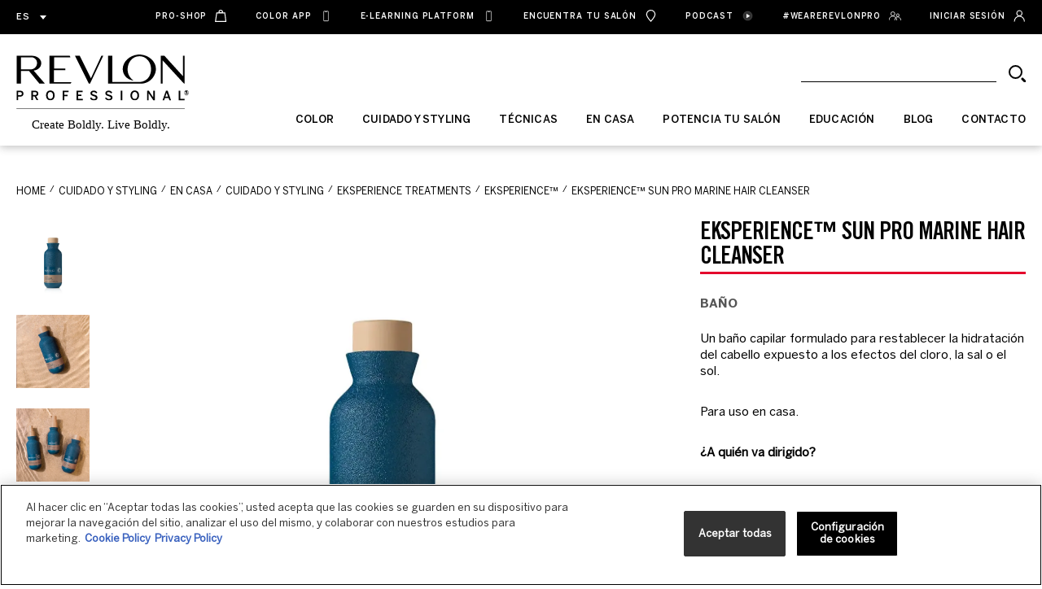

--- FILE ---
content_type: text/html; charset=UTF-8
request_url: https://www.revlonprofessional.com/es/producto/eksperience-sun-pro-marine-hair-cleanser/
body_size: 21671
content:
<!doctype html>
<html lang="es">
  <head>
  <meta charset="utf-8">
  <meta http-equiv="x-ua-compatible" content="ie=edge">
  <meta name="viewport" content="width=device-width, initial-scale=1, shrink-to-fit=no">

  <!-- OneTrust Cookies Consent Notice start for www.revlonprofessional.com -->
<script type="text/javascript" src="https://cdn.cookielaw.org/consent/77048ac9-edc5-4b05-9dab-f8f3fcf6fbdc/OtAutoBlock.js"></script>
<script src="https://cdn.cookielaw.org/scripttemplates/otSDKStub.js" data-document-language="true" type="text/javascript" charset="UTF-8" data-domain-script="77048ac9-edc5-4b05-9dab-f8f3fcf6fbdc"></script>
<script type="text/javascript">function OptanonWrapper(){}</script>
<!-- OneTrust Cookies Consent Notice end for www.revlonprofessional.com -->



  <title>Baño capilar protector para después del sol &#x2d; Revlon Professional</title>
<link rel="alternate" href="https://www.revlonprofessional.com/product/revlon-eksperience-sun-pro-marine-hair-cleanser/" hreflang="en"/>
<link rel="alternate" href="https://www.revlonprofessional.com/es/producto/eksperience-sun-pro-marine-hair-cleanser/" hreflang="es"/>
<link rel="alternate" href="https://www.revlonprofessional.com/fr/produit/eksperience-marine-nettoyant-pour-cheveux/" hreflang="fr"/>
<link rel="alternate" href="https://www.revlonprofessional.com/it/product/eksperience-bagno-marino/" hreflang="it"/>
<link rel="alternate" href="https://www.revlonprofessional.com/de/produkt/eksperience-marine-hair-cleanser/" hreflang="de"/>

<!-- The SEO Framework por Sybre Waaijer -->
<link rel="canonical" href="https://www.revlonprofessional.com/es/producto/eksperience-sun-pro-marine-hair-cleanser/"/>
<meta name="description" content="Baño protector para después del sol que limpia y restablece los niveles de hidratación del cabello. Comprar el baño capilar"/>
<meta property="og:type" content="article"/>
<meta property="og:locale" content="es_ES"/>
<meta property="og:site_name" content="Revlon Professional"/>
<meta property="og:title" content="Baño capilar protector para después del sol"/>
<meta property="og:description" content="Baño protector para después del sol que limpia y restablece los niveles de hidratación del cabello. Comprar el baño capilar"/>
<meta property="og:url" content="https://www.revlonprofessional.com/es/producto/eksperience-sun-pro-marine-hair-cleanser/"/>
<meta property="og:image" content="https://cdn.revlonprofessional.com/wp-content/uploads/2023/02/Render250mlcleanser-1.webp"/>
<meta property="og:image:width" content="1089"/>
<meta property="og:image:height" content="1089"/>
<meta property="article:published_time" content="2023-06-12T11:20:18+00:00"/>
<meta property="article:modified_time" content="2025-02-25T10:51:56+00:00"/>
<meta name="twitter:card" content="summary_large_image"/>
<meta name="twitter:title" content="Baño capilar protector para después del sol"/>
<meta name="twitter:description" content="Baño protector para después del sol que limpia y restablece los niveles de hidratación del cabello. Comprar el baño capilar"/>
<meta name="twitter:image" content="https://cdn.revlonprofessional.com/wp-content/uploads/2023/02/Render250mlcleanser-1.webp"/>
<script type="application/ld+json">{"@context":"https://schema.org","@graph":[{"@type":"WebSite","@id":"https://www.revlonprofessional.com/es/#/schema/WebSite","url":"https://www.revlonprofessional.com/es/","name":"Revlon Professional","inLanguage":"es","potentialAction":{"@type":"SearchAction","target":{"@type":"EntryPoint","urlTemplate":"https://www.revlonprofessional.com/es/buscar/{search_term_string}/"},"query-input":"required name=search_term_string"},"publisher":{"@type":"Organization","@id":"https://www.revlonprofessional.com/es/#/schema/Organization","name":"Revlon Professional","url":"https://www.revlonprofessional.com/es/","logo":{"@type":"ImageObject","url":"https://www.revlonprofessional.com/wp-content/uploads/2021/01/cropped-revlon-default.gif","contentUrl":"https://www.revlonprofessional.com/wp-content/uploads/2021/01/cropped-revlon-default.gif","width":793,"height":725}}},{"@type":"WebPage","@id":"https://www.revlonprofessional.com/es/producto/eksperience-sun-pro-marine-hair-cleanser/","url":"https://www.revlonprofessional.com/es/producto/eksperience-sun-pro-marine-hair-cleanser/","name":"Baño capilar protector para después del sol &#x2d; Revlon Professional","description":"Baño protector para después del sol que limpia y restablece los niveles de hidratación del cabello. Comprar el baño capilar","inLanguage":"es","isPartOf":{"@id":"https://www.revlonprofessional.com/es/#/schema/WebSite"},"breadcrumb":{"@type":"BreadcrumbList","@id":"https://www.revlonprofessional.com/es/#/schema/BreadcrumbList","itemListElement":[{"@type":"ListItem","position":1,"item":"https://www.revlonprofessional.com/es/","name":"Revlon Professional"},{"@type":"ListItem","position":2,"item":"https:///es/categor%C3%ADa/cuidado-y-styling/","name":"Cuidado y styling"},{"@type":"ListItem","position":3,"name":"Baño capilar protector para después del sol"}]},"potentialAction":{"@type":"ReadAction","target":"https://www.revlonprofessional.com/es/producto/eksperience-sun-pro-marine-hair-cleanser/"},"datePublished":"2023-06-12T11:20:18+00:00","dateModified":"2025-02-25T10:51:56+00:00"}]}</script>
<!-- / The SEO Framework por Sybre Waaijer | 5.33ms meta | 0.46ms boot -->

<link rel='dns-prefetch' href='//cdn.revlonprofessional.com'/>
<link rel='dns-prefetch' href='//www.google.com'/>
<style id='wp-img-auto-sizes-contain-inline-css' type='text/css'>img:is([sizes=auto i],[sizes^="auto," i]){contain-intrinsic-size:3000px 1500px}</style>
<link rel="stylesheet" href="https://cdn.revlonprofessional.com/wp-content/plugins/amazon-polly/public/css/amazonpolly-public.css">
<link rel="stylesheet" href="https://cdn.revlonprofessional.com/wp-content/plugins/contact-form-7/includes/css/styles.css">
<style id='contact-form-7-inline-css' type='text/css'>.wpcf7 .wpcf7-recaptcha iframe{margin-bottom:0}.wpcf7 .wpcf7-recaptcha[data-align="center"]>div{margin:0 auto}.wpcf7 .wpcf7-recaptcha[data-align="right"]>div{margin:0 0 0 auto}</style>
<link rel="stylesheet" href="/wp-content/themes/revlonprofessional/dist/css/A.master.min.css.pagespeed.cf.SqVv6lfUF-.css">
<script type="text/javascript" src="/wp-includes/js/jquery/jquery.min.js.pagespeed.jm.PoWN7KAtLT.js" id="jquery-core-js"></script>
<script type="text/javascript" src="/wp-includes/js/jquery/jquery-migrate.min.js.pagespeed.jm.bhhu-RahTI.js" id="jquery-migrate-js"></script>
<script type="text/javascript" src="https://cdn.revlonprofessional.com/wp-content/plugins/amazon-polly/public/js/amazonpolly-public.js" id="amazonpolly-js"></script>
    <link rel="shortcut icon" type="image/x-icon" href="https://cdn.revlonprofessional.com/wp-content/themes/revlonprofessional/resources/assets/favicons/favicon.ico">
    <link rel="icon" type="image/x-icon" href="https://cdn.revlonprofessional.com/wp-content/themes/revlonprofessional/resources/assets/favicons/favicon.ico">
    <link rel="icon" type="image/png" href="https://cdn.revlonprofessional.com/wp-content/themes/revlonprofessional/resources/assets/favicons/android-chrome-144x144.png" sizes="144x144">
    <link rel="apple-touch-icon" sizes="180x180" href="https://cdn.revlonprofessional.com/wp-content/themes/revlonprofessional/resources/assets/favicons/apple-touch-icon.png">
    <link rel="icon" type="image/png" sizes="32x32" href="https://cdn.revlonprofessional.com/wp-content/themes/revlonprofessional/resources/assets/favicons/favicon-32x32.png">
    <link rel="icon" type="image/png" sizes="16x16" href="https://cdn.revlonprofessional.com/wp-content/themes/revlonprofessional/resources/assets/favicons/favicon-16x16.png">
    <link rel="manifest" href="https://cdn.revlonprofessional.com/wp-content/themes/revlonprofessional/resources/assets/favicons/site.webmanifest">
    <link rel="mask-icon" href="https://cdn.revlonprofessional.com/wp-content/themes/revlonprofessional/resources/assets/favicons/safari-pinned-tab.svg" color="#5bbad5">
    <link rel="shortcut icon" type="image/png" href="https://cdn.revlonprofessional.com/wp-content/themes/revlonprofessional/resources/assets/favicons/icon.png">
    <meta name="msapplication-TileColor" content="#da532c">
    <meta name="theme-color" content="#ffffff">

    <meta name="generator" content="Powered by Slider Revolution 6.6.14 - responsive, Mobile-Friendly Slider Plugin for WordPress with comfortable drag and drop interface."/>
<script>function setREVStartSize(e){window.RSIW=window.RSIW===undefined?window.innerWidth:window.RSIW;window.RSIH=window.RSIH===undefined?window.innerHeight:window.RSIH;try{var pw=document.getElementById(e.c).parentNode.offsetWidth,newh;pw=pw===0||isNaN(pw)||(e.l=="fullwidth"||e.layout=="fullwidth")?window.RSIW:pw;e.tabw=e.tabw===undefined?0:parseInt(e.tabw);e.thumbw=e.thumbw===undefined?0:parseInt(e.thumbw);e.tabh=e.tabh===undefined?0:parseInt(e.tabh);e.thumbh=e.thumbh===undefined?0:parseInt(e.thumbh);e.tabhide=e.tabhide===undefined?0:parseInt(e.tabhide);e.thumbhide=e.thumbhide===undefined?0:parseInt(e.thumbhide);e.mh=e.mh===undefined||e.mh==""||e.mh==="auto"?0:parseInt(e.mh,0);if(e.layout==="fullscreen"||e.l==="fullscreen")newh=Math.max(e.mh,window.RSIH);else{e.gw=Array.isArray(e.gw)?e.gw:[e.gw];for(var i in e.rl)if(e.gw[i]===undefined||e.gw[i]===0)e.gw[i]=e.gw[i-1];e.gh=e.el===undefined||e.el===""||(Array.isArray(e.el)&&e.el.length==0)?e.gh:e.el;e.gh=Array.isArray(e.gh)?e.gh:[e.gh];for(var i in e.rl)if(e.gh[i]===undefined||e.gh[i]===0)e.gh[i]=e.gh[i-1];var nl=new Array(e.rl.length),ix=0,sl;e.tabw=e.tabhide>=pw?0:e.tabw;e.thumbw=e.thumbhide>=pw?0:e.thumbw;e.tabh=e.tabhide>=pw?0:e.tabh;e.thumbh=e.thumbhide>=pw?0:e.thumbh;for(var i in e.rl)nl[i]=e.rl[i]<window.RSIW?0:e.rl[i];sl=nl[0];for(var i in nl)if(sl>nl[i]&&nl[i]>0){sl=nl[i];ix=i;}var m=pw>(e.gw[ix]+e.tabw+e.thumbw)?1:(pw-(e.tabw+e.thumbw))/(e.gw[ix]);newh=(e.gh[ix]*m)+(e.tabh+e.thumbh);}var el=document.getElementById(e.c);if(el!==null&&el)el.style.height=newh+"px";el=document.getElementById(e.c+"_wrapper");if(el!==null&&el){el.style.height=newh+"px";el.style.display="block";}}catch(e){console.log("Failure at Presize of Slider:"+e)}};</script>
		<style type="text/css" id="wp-custom-css">a{text-decoration:none!important}</style>
		    <script>window.searchEngineConfig={apiURL:'https://www.revlonprofessional.com/wp-json/wp/v2/search',backendSearchAPI:'wp',resultsLimit:100,language:'es',resultsItemPriority:{product:{assign:60}},resultsItemPriorityProperty:'subtype',workerScriptPath:'https://www.revlonprofessional.com/wp-content/themes/revlonprofessional/dist/js/modular-components/search-engine/search-processor-worker.min.js',}</script>
  <script>console.log('www.revlonprofessional.com')
window.salonFinderConfig={workerScriptURL:'/wp-content/themes/revlonprofessional/dist/js/modular-components/salon-finder-map-component/salon-finder-worker.min.js',googleCloudAPIKey:'AIzaSyBoXgETBm0ZSyIennvksEHNMu1bth9HKOk',salonAPIUrl:'https://www.revlonprofessional.com/wp-json/revlon-api/v1/salon-finder/all',dictionaryAPIPath:'https://cdn.revlonprofessional.com/wp-content/themes/revlonprofessional/dist/json/revlonpro-app-dictionary',markersFolderPath:'/icons',initialMapLocationCoords:{lat:41.3948975,lon:2.0785563},initialMapZoom:{mobile:11,other:11}};</script>
  <script async type="text/javascript" src="https://apps.bazaarvoice.com/deployments/revlonprofessional/main_site/production/en_US/bv.js"></script>
    <!-- Google Tag Manager -->
<script>(function(w,d,s,l,i){w[l]=w[l]||[];w[l].push({'gtm.start':new Date().getTime(),event:'gtm.js'});var f=d.getElementsByTagName(s)[0],j=d.createElement(s),dl=l!='dataLayer'?'&l='+l:'';j.async=true;j.src='https://www.googletagmanager.com/gtm.js?id='+i+dl;f.parentNode.insertBefore(j,f);})(window,document,'script','dataLayer','GTM-WQ968RG');</script>
<!-- End Google Tag Manager -->
<script src="https://www.googleoptimize.com/optimize.js?id=OPT-W2VF72L"></script>
<!-- Google tag (gtag.js) --> <script async src="https://www.googletagmanager.com/gtag/js?id=AW-608740387"></script> <script>window.dataLayer=window.dataLayer||[];function gtag(){dataLayer.push(arguments);}gtag('js',new Date());gtag('config','AW-608740387');</script>

  <!-- Global site tag (gtag.jd) - Google Analytics -->
<!-- Commented out requested by Jellyfish on 2022-01-13 -->
<!-- /resources/views/partials/tracking/ -->
  <!-- www.revlonprofessional.com -->
<!-- Google Webmaster Tools Search Console START -->
<!-- Google Webmaster Tools Search Console END -->

  <script src="https://cdn.jsdelivr.net/npm/bootstrap@4.6.1/dist/js/bootstrap.bundle.min.js" integrity="sha384-fQybjgWLrvvRgtW6bFlB7jaZrFsaBXjsOMm/tB9LTS58ONXgqbR9W8oWht/amnpF" crossorigin="anonymous"></script>
<style>.fade{transition:opacity .15s linear}@media (prefers-reduced-motion:reduce){.fade{transition:none}}.fade:not(.show) {opacity:0}.modal-open{overflow:hidden}.modal-open .modal{overflow-x:hidden;overflow-y:auto}.modal{position:fixed;top:0;left:0;z-index:1050;display:none;width:100%;height:100%;overflow:hidden;outline:0}.modal-dialog{position:relative;width:auto;margin:.5rem;pointer-events:none}.modal.fade .modal-dialog{transition:transform .3s ease-out;transform:translate(0,-50px)}@media (prefers-reduced-motion:reduce){.modal.fade .modal-dialog{transition:none}}.modal.show .modal-dialog{transform:none}.modal-dialog-scrollable{display:flex;max-height:calc(100% - 1rem)}.modal-dialog-scrollable .modal-content{max-height:calc(100vh - 1rem);overflow:hidden}.modal-dialog-scrollable .modal-header,.modal-dialog-scrollable .modal-footer{flex-shrink:0}.modal-dialog-scrollable .modal-body{overflow-y:auto}.modal-dialog-centered{display:flex;align-items:center;min-height:calc(100% - 1rem)}.modal-dialog-centered::before{display:block;height:calc(100vh - 1rem);content:""}.modal-dialog-centered.modal-dialog-scrollable{flex-direction:column;justify-content:center;height:100%}.modal-dialog-centered.modal-dialog-scrollable .modal-content{max-height:none}.modal-dialog-centered.modal-dialog-scrollable::before{content:none}.modal-content{position:relative;display:flex;flex-direction:column;width:100%;pointer-events:auto;background-color:#fff;background-clip:padding-box;border:1px solid rgba(0,0,0,.1);border-radius:0;box-shadow:0 .25rem .5rem rgba(0,0,0,.5);outline:0}.modal-backdrop{position:fixed;top:0;left:0;z-index:1040;width:100vw;height:100vh;background-color:#000}.modal-backdrop.fade{opacity:0}.modal-backdrop.show{opacity:.5}.modal-header{display:flex;align-items:flex-start;justify-content:space-between;padding:1rem 1rem;border-bottom:1px solid #e9ecef;border-top-left-radius:0;border-top-right-radius:0}.modal-header .close{padding:1rem 1rem;margin:-1rem -1rem -1rem auto}.modal-title{margin-bottom:0;line-height:1.5}.modal-body{position:relative;flex:1 1 auto;padding:1rem}.modal-footer{display:flex;align-items:center;justify-content:flex-end;padding:1rem;border-top:1px solid #e9ecef;border-bottom-right-radius:0;border-bottom-left-radius:0}.modal-footer> :not(:first-child) {margin-left:.25rem}.modal-footer> :not(:last-child) {margin-right:.25rem}.modal-scrollbar-measure{position:absolute;top:-9999px;width:50px;height:50px;overflow:scroll}@media (min-width:576px){.modal-dialog{max-width:500px;margin:1.75rem auto}.modal-dialog-scrollable{max-height:calc(100% - 3.5rem)}.modal-dialog-scrollable .modal-content{max-height:calc(100vh - 3.5rem)}.modal-dialog-centered{min-height:calc(100% - 3.5rem)}.modal-dialog-centered::before{height:calc(100vh - 3.5rem)}.modal-content{box-shadow:0 .5rem 1rem rgba(0,0,0,.5)}.modal-sm{max-width:300px}}@media (min-width:992px){.modal-lg,.modal-xl{max-width:800px}}@media (min-width:1200px){.modal-xl{max-width:1140px}}@media (min-width:768px){#DSARModal .modal-dialog{width:650px;margin:30px auto}}#DSARModal .ot-form-wrapper{max-width:750px;height:800px;border:1px solid #c0c2c7;margin:auto}.ot-form-wrapper iframe{min-width:100%;height:100%;border:none}</style>
  <!--
Start of global snippet: Please do not remove
Place this snippet between the <head> and </head> tags on every page of your site.
-->
<!-- Global site tag (gtag.js) - Google Marketing Platform -->
<script async src="https://www.googletagmanager.com/gtag/js?id=DC-11509416"></script>
<script>window.dataLayer=window.dataLayer||[];function gtag(){dataLayer.push(arguments);}gtag('js',new Date());gtag('config','DC-11509416');</script>
<!-- End of global snippet: Please do not remove -->

  <script src="https://ajax.googleapis.com/ajax/libs/jquery/3.2.1/jquery.min.js"></script>
</head>
  <body class="wp-singular product-template-default single single-product postid-34649 wp-theme-revlonprofessionalresources chrome osx eksperience-sun-pro-marine-hair-cleanser mac ch131 app-data index-data singular-data single-data single-product-data single-product-eksperience-sun-pro-marine-hair-cleanser-data">
  <script async type="text/javascript" src="https://static.klaviyo.com/onsite/js/klaviyo.js?company_id=VP3FXW"></script>
              <!-- Google Tag Manager (noscript) -->
<noscript><iframe src="https://www.googletagmanager.com/ns.html?id=GTM-WQ968RG" height="0" width="0" style="display:none;visibility:hidden"></iframe></noscript>
<!-- End Google Tag Manager (noscript) -->
                <header class="header">
  <div class="header__desktop">

  <div class="header__menu">
    <div class="container">
      <div class="row justify-content-between align-items-center nowrap">
        <div class="col-auto">
          <div class="header__lang">
            <button class="header__lang-button" type="button">
              es            </button>
            <div class="header__lang-popup">
              <ul class="header__lang-list">
                                                                  <li class="header__lang-item">
                    <a class="header__lang-link" href="https://www.revlonprofessional.com/product/revlon-eksperience-sun-pro-marine-hair-cleanser/">
                      <div class="header__lang-link-label">en</div>
                    </a>
                  </li>
                                                                  <li class="header__lang-item">
                    <a class="header__lang-link" href="https://www.revlonprofessional.com/fr/produit/eksperience-marine-nettoyant-pour-cheveux/">
                      <div class="header__lang-link-label">fr</div>
                    </a>
                  </li>
                                                                  <li class="header__lang-item">
                    <a class="header__lang-link" href="https://www.revlonprofessional.com/it/product/eksperience-bagno-marino/">
                      <div class="header__lang-link-label">it</div>
                    </a>
                  </li>
                                                                  <li class="header__lang-item">
                    <a class="header__lang-link" href="https://www.revlonprofessional.com/de/produkt/eksperience-marine-hair-cleanser/">
                      <div class="header__lang-link-label">de</div>
                    </a>
                  </li>
                                                                              </ul>
            </div>
          </div>
        </div>
        <div class="col-auto">
                                    <ul id="menu-preheader-menu-es" class="header__menu-list"><li class=" menu-item menu-item-type-custom menu-item-object-custom header__menu-item"><div class="header__menu-link"><a class="menu-link" href="https://revlonproshop.com/login"><div class="menu-link__label">Pro-Shop</div><svg class="menu-link__svg"><use xmlns:xlink="http://www.w3.org/1999/xlink" xlink:href="https://www.revlonprofessional.com/wp-content/themes/revlonprofessional/dist/icons/icons.svg#bag"></use></svg></a></div></li>
<li class=" menu-item menu-item-type-custom menu-item-object-custom header__menu-item"><div class="header__menu-link"><a class="menu-link" href="https://www.revlonprofessional.com/es/revlon-pro-color-world-app/"><div class="menu-link__label">COLOR APP</div><svg class="menu-link__svg"><use xmlns:xlink="http://www.w3.org/1999/xlink" xlink:href="https://www.revlonprofessional.com/wp-content/themes/revlonprofessional/dist/icons/icons.svg#iphone_11"></use></svg></a></div></li>
<li class=" menu-item menu-item-type-custom menu-item-object-custom header__menu-item"><div class="header__menu-link"><a class="menu-link" href="https://www.revlonproalwayson.com/"><div class="menu-link__label">e-Learning Platform</div><svg class="menu-link__svg"><use xmlns:xlink="http://www.w3.org/1999/xlink" xlink:href="https://www.revlonprofessional.com/wp-content/themes/revlonprofessional/dist/icons/icons.svg#iphone_11"></use></svg></a></div></li>
<li class=" menu-item menu-item-type-custom menu-item-object-custom header__menu-item"><div class="header__menu-link"><a class="menu-link" href="https://www.revlonprofessional.com/es/encuentra-tu-salon/"><div class="menu-link__label">Encuentra tu salón</div><svg class="menu-link__svg"><use xmlns:xlink="http://www.w3.org/1999/xlink" xlink:href="https://www.revlonprofessional.com/wp-content/themes/revlonprofessional/dist/icons/icons.svg#finder"></use></svg></a></div></li>
<li class=" menu-item menu-item-type-custom menu-item-object-custom header__menu-item"><div class="header__menu-link"><a class="menu-link" href="https://www.revlonprofessional.com/es/podcast/"><div class="menu-link__label">Podcast</div><svg class="menu-link__svg"><use xmlns:xlink="http://www.w3.org/1999/xlink" xlink:href="https://www.revlonprofessional.com/wp-content/themes/revlonprofessional/dist/icons/icons.svg#play"></use></svg></a></div></li>
<li class=" menu-item menu-item-type-custom menu-item-object-custom header__menu-item"><div class="header__menu-link"><a class="menu-link" href="https://www.revlonprofessional.com/es/wearerevlonpro/"><div class="menu-link__label">#WeAreRevlonPro</div><svg class="menu-link__svg"><use xmlns:xlink="http://www.w3.org/1999/xlink" xlink:href="https://www.revlonprofessional.com/wp-content/themes/revlonprofessional/dist/icons/icons.svg#community"></use></svg></a></div></li>
<li class=" menu-item menu-item-type-custom menu-item-object-custom header__menu-item"><div class="header__menu-link"><a class="menu-link" href="https://www.revlonprofessional.com/es/potencia-tu-salon/"><div class="menu-link__label">Iniciar Sesión</div><svg class="menu-link__svg"><use xmlns:xlink="http://www.w3.org/1999/xlink" xlink:href="https://www.revlonprofessional.com/wp-content/themes/revlonprofessional/dist/icons/icons.svg#user"></use></svg></a></div></li>
</ul>
                              </div>
      </div>
    </div>
  </div>

  <div class="header__mega">
    <div class="header__mega-wrapper">
      <div class="container">
        <div class="row justify-content-between nowrap">

          <div class="col-auto" style="position: static">
            <a class="header__logo" href="https://www.revlonprofessional.com/es">
              <div class="header__logo-pic">
                <img class="header__logo-img" src="https://www.revlonprofessional.com/wp-content/themes/revlonprofessional/dist/images/header/logo.svg" alt="Revlon Professional">
              </div>
              <div class="header__logo-pic header__logo-pic_small">
                <img class="header__logo-img" src="https://www.revlonprofessional.com/wp-content/themes/revlonprofessional/dist/images/header/logo-small.svg" alt="Revlon Professional">
              </div>
            </a>
          </div>

          <div class="col-auto" style="position: static">
            <div class="header__mega-content">
              <form class="header__search search-component-form" data-min-searchterm-length="3" action="#" method="get">
                <input class="header__search-input" type="search" minlength="3" required>
                <div class="search-progress hide-progress progress">
                  <div class="indeterminate"></div>
                </div>
                <button class="header__search-submit" type="submit">
                  <svg class="icon header__search-icon" xmlns="http://www.w3.org/2000/svg" width="21" height="21" viewBox="0 0 21 21">
    <g fill="none" fill-rule="evenodd">
        <g stroke="#000">
            <circle cx="8.5" cy="8.5" r="7.5" stroke-width="2"/>
            <path stroke-linecap="round" stroke-linejoin="round" stroke-width="3" d="M17 17L20.333 20.333"/>
        </g>
    </g>
</svg>                </button>
              </form>
              <div class="header__mega-menu">
        <ul class="header__mega-menu-list">
                      <li class="header__mega-menu-item" data-page-slugs="color">
                                  <a class="header__mega-menu-button" href=https://www.revlonprofessional.com/es/color/ type="button" title="COLOR">
                    <div class="header__mega-menu-button-label">
                      COLOR
                    </div>
                  </a>
                                                    <div class="header__mega-menu-submenu">
                      <div class="header__mega-menu-submenu-wrapper">
                        <div class="header__mega-menu-submenu-links">
                          <a class="header__mega-menu-submenu-title" href="https://www.revlonprofessional.com/es/color/">
                            COLOR
                          </a>
                          <ul class="header__mega-menu-submenu-list">
                                                          <li class="header__mega-menu-submenu-item" data-subpage-slugs="">
                                <a class="header__mega-menu-submenu-link" href="https://www.revlonprofessional.com/es/productos/revlonissimo/">
                                  Revlonissimo™
                                </a>
                                <div class="header__mega-menu-submenu-pic">
                                                                      <img class="header__mega-menu-submenu-img" data-image-src="/wp-content/uploads/2024/09/revlonissimo-megamenu-v2.jpg" alt="Revlonissimo™">
                                                                  </div>
                              </li>
                                                          <li class="header__mega-menu-submenu-item" data-subpage-slugs="">
                                <a class="header__mega-menu-submenu-link" href="https://www.revlonprofessional.com/es/productos/color-excel/">
                                  Color Excel
                                </a>
                                <div class="header__mega-menu-submenu-pic">
                                                                      <img class="header__mega-menu-submenu-img" data-image-src="/wp-content/uploads/2023/09/Color-Excel-Brand-page-section-5.webp" alt="Color Excel">
                                                                  </div>
                              </li>
                                                          <li class="header__mega-menu-submenu-item" data-subpage-slugs="">
                                <a class="header__mega-menu-submenu-link" href="https://www.revlonprofessional.com/es/productos/nutricolor-filters/">
                                  Nutri color™ filters
                                </a>
                                <div class="header__mega-menu-submenu-pic">
                                                                      <img class="header__mega-menu-submenu-img" data-image-src="/wp-content/uploads/2022/09/nutri-color-menu-picture-preview.webp" alt="Nutri color™ filters">
                                                                  </div>
                              </li>
                                                      </ul>
                        </div>
                      </div>
                    </div>
                            </li>
                      <li class="header__mega-menu-item" data-page-slugs="cuidado-y-styling">
                                  <a class="header__mega-menu-button" href=https://www.revlonprofessional.com/es/cuidado-y-styling/ type="button" title="Cuidado y styling">
                    <div class="header__mega-menu-button-label">
                      Cuidado y styling
                    </div>
                  </a>
                                                    <div class="header__mega-menu-submenu">
                      <div class="header__mega-menu-submenu-wrapper">
                        <div class="header__mega-menu-submenu-links">
                          <a class="header__mega-menu-submenu-title" href="https://www.revlonprofessional.com/es/cuidado-y-styling/">
                            Cuidado y styling
                          </a>
                          <ul class="header__mega-menu-submenu-list">
                                                          <li class="header__mega-menu-submenu-item" data-subpage-slugs="">
                                <a class="header__mega-menu-submenu-link" href="https://www.revlonprofessional.com/es/productos/eksperience/">
                                  Eksperience™
                                </a>
                                <div class="header__mega-menu-submenu-pic">
                                                                      <img class="header__mega-menu-submenu-img" data-image-src="/wp-content/uploads/2023/04/megamenu-eksperience.webp" alt="Eksperience™">
                                                                  </div>
                              </li>
                                                          <li class="header__mega-menu-submenu-item" data-subpage-slugs="">
                                <a class="header__mega-menu-submenu-link" href="https://www.revlonprofessional.com/es/productos/re-start/">
                                  RE/START™
                                </a>
                                <div class="header__mega-menu-submenu-pic">
                                                                      <img class="header__mega-menu-submenu-img" data-image-src="/wp-content/uploads/2025/09/restartv2-megamenu-1.webp" alt="RE/START™">
                                                                  </div>
                              </li>
                                                          <li class="header__mega-menu-submenu-item" data-subpage-slugs="">
                                <a class="header__mega-menu-submenu-link" href="https://www.revlonprofessional.com/es/productos/orofluido/">
                                  Orofluido™
                                </a>
                                <div class="header__mega-menu-submenu-pic">
                                                                      <img class="header__mega-menu-submenu-img" data-image-src="/wp-content/uploads/2022/09/megamenu-orofluido-1.webp" alt="Orofluido™">
                                                                  </div>
                              </li>
                                                          <li class="header__mega-menu-submenu-item" data-subpage-slugs="">
                                <a class="header__mega-menu-submenu-link" href="https://www.revlonprofessional.com/es/productos/uniqone/">
                                  UniqOne™
                                </a>
                                <div class="header__mega-menu-submenu-pic">
                                                                      <img class="header__mega-menu-submenu-img" data-image-src="/wp-content/uploads/2022/09/menu-picture-preview-uniqone-v2.webp" alt="UniqOne™">
                                                                  </div>
                              </li>
                                                          <li class="header__mega-menu-submenu-item" data-subpage-slugs="">
                                <a class="header__mega-menu-submenu-link" href="https://www.revlonprofessional.com/es/productos/45-days/">
                                  45days™
                                </a>
                                <div class="header__mega-menu-submenu-pic">
                                                                      <img class="header__mega-menu-submenu-img" data-image-src="/wp-content/uploads/2022/09/45-days-revlonissimo-care-and-styling-menu-picture-preview.webp" alt="45days™">
                                                                  </div>
                              </li>
                                                          <li class="header__mega-menu-submenu-item" data-subpage-slugs="">
                                <a class="header__mega-menu-submenu-link" href="https://www.revlonprofessional.com/es/productos/equave/">
                                  Revlon Professional Equave™
                                </a>
                                <div class="header__mega-menu-submenu-pic">
                                                                      <img class="header__mega-menu-submenu-img" data-image-src="/wp-content/uploads/2023/09/new-equave-megamenu-copia.webp" alt="Revlon Professional Equave™">
                                                                  </div>
                              </li>
                                                          <li class="header__mega-menu-submenu-item" data-subpage-slugs="">
                                <a class="header__mega-menu-submenu-link" href="https://www.revlonprofessional.com/es/productos/proyou-cuidado-y-styling/">
                                  Proyou™
                                </a>
                                <div class="header__mega-menu-submenu-pic">
                                                                      <img class="header__mega-menu-submenu-img" data-image-src="/wp-content/uploads/2022/09/proyou-care-menu-picture-preview.webp" alt="Proyou™">
                                                                  </div>
                              </li>
                                                          <li class="header__mega-menu-submenu-item" data-subpage-slugs="">
                                <a class="header__mega-menu-submenu-link" href="https://www.revlonprofessional.com/es/productos/stylemasters/">
                                  Style masters™
                                </a>
                                <div class="header__mega-menu-submenu-pic">
                                                                      <img class="header__mega-menu-submenu-img" data-image-src="/wp-content/uploads/2022/09/menu-picture-preview-style-masters-1.webp" alt="Style masters™">
                                                                  </div>
                              </li>
                                                      </ul>
                        </div>
                      </div>
                    </div>
                            </li>
                      <li class="header__mega-menu-item" data-page-slugs="tecnicas">
                                  <a class="header__mega-menu-button" href=https://www.revlonprofessional.com/es/tecnicas/ type="button" title="Técnicas">
                    <div class="header__mega-menu-button-label">
                      Técnicas
                    </div>
                  </a>
                                                    <div class="header__mega-menu-submenu">
                      <div class="header__mega-menu-submenu-wrapper">
                        <div class="header__mega-menu-submenu-links">
                          <a class="header__mega-menu-submenu-title" href="https://www.revlonprofessional.com/es/tecnicas/">
                            Técnicas
                          </a>
                          <ul class="header__mega-menu-submenu-list">
                                                          <li class="header__mega-menu-submenu-item" data-subpage-slugs="">
                                <a class="header__mega-menu-submenu-link" href="https://www.revlonprofessional.com/es/productos/magnet/">
                                  Magnet™
                                </a>
                                <div class="header__mega-menu-submenu-pic">
                                                                      <img class="header__mega-menu-submenu-img" data-image-src="/wp-content/uploads/2024/08/megamenu-magnet.webp" alt="Magnet™">
                                                                  </div>
                              </li>
                                                          <li class="header__mega-menu-submenu-item" data-subpage-slugs="">
                                <a class="header__mega-menu-submenu-link" href="https://www.revlonprofessional.com/es/productos/revlonissimo-tecnicos/">
                                  Revlonissimo™ Technics
                                </a>
                                <div class="header__mega-menu-submenu-pic">
                                                                      <img class="header__mega-menu-submenu-img" data-image-src="/wp-content/uploads/2023/07/technics-megamenu.webp" alt="Revlonissimo™ Technics">
                                                                  </div>
                              </li>
                                                          <li class="header__mega-menu-submenu-item" data-subpage-slugs="">
                                <a class="header__mega-menu-submenu-link" href="https://www.revlonprofessional.com/es/productos/lasting-shape/">
                                  Lasting shape™
                                </a>
                                <div class="header__mega-menu-submenu-pic">
                                                                      <img class="header__mega-menu-submenu-img" data-image-src="/wp-content/uploads/2022/09/lasting-shape-menu-picture-preview.webp" alt="Lasting shape™">
                                                                  </div>
                              </li>
                                                      </ul>
                        </div>
                      </div>
                    </div>
                            </li>
                      <li class="header__mega-menu-item" data-page-slugs="en-casa">
                                  <a class="header__mega-menu-button" href=https://www.revlonprofessional.com/es/en-casa/>
                      <div class="header__mega-menu-button-label">
                        En casa
                      </div>
                  </a>
                                            </li>
                      <li class="header__mega-menu-item" data-page-slugs="empowered-salons">
                                  <a class="header__mega-menu-button" href=https://www.revlonprofessional.com/es/potencia-tu-salon/>
                      <div class="header__mega-menu-button-label">
                        Potencia tu salón
                      </div>
                  </a>
                                            </li>
                      <li class="header__mega-menu-item" data-page-slugs="educacion">
                                  <a class="header__mega-menu-button" href=https://www.revlonprofessional.com/es/educacion/ type="button" title="Educación">
                    <div class="header__mega-menu-button-label">
                      Educación
                    </div>
                  </a>
                                                    <div class="header__mega-menu-submenu">
                      <div class="header__mega-menu-submenu-wrapper">
                        <div class="header__mega-menu-submenu-links">
                          <a class="header__mega-menu-submenu-title" href="https://www.revlonprofessional.com/es/educacion/">
                            Educación
                          </a>
                          <ul class="header__mega-menu-submenu-list">
                                                          <li class="header__mega-menu-submenu-item" data-subpage-slugs="">
                                <a class="header__mega-menu-submenu-link" href="https://www.revlonprofessional.com/es/educacion/cursos-de-peluqueria-presenciales/">
                                  Cursos presenciales de peluqueria
                                </a>
                                <div class="header__mega-menu-submenu-pic">
                                                                      <img class="header__mega-menu-submenu-img" data-image-src="/wp-content/uploads/2022/09/education-presencial-courses-preview.webp" alt="Cursos presenciales de peluqueria">
                                                                  </div>
                              </li>
                                                          <li class="header__mega-menu-submenu-item" data-subpage-slugs="">
                                <a class="header__mega-menu-submenu-link" href="https://www.revlonprofessional.com/es/educacion/educacion-online/">
                                  Tutoriales online
                                </a>
                                <div class="header__mega-menu-submenu-pic">
                                                                      <img class="header__mega-menu-submenu-img" data-image-src="/wp-content/uploads/2024/01/new-online-megamenu.webp" alt="Tutoriales online">
                                                                  </div>
                              </li>
                                                          <li class="header__mega-menu-submenu-item" data-subpage-slugs="">
                                <a class="header__mega-menu-submenu-link" href="https://www.revlonprofessional.com/es/tendencias/">
                                  Tendencias
                                </a>
                                <div class="header__mega-menu-submenu-pic">
                                                                      <img class="header__mega-menu-submenu-img" data-image-src="/wp-content/uploads/2023/09/GLOWLAYAGE2.webp" alt="Tendencias">
                                                                  </div>
                              </li>
                                                          <li class="header__mega-menu-submenu-item" data-subpage-slugs="">
                                <a class="header__mega-menu-submenu-link" href="https://www.revlonprofessional.com/es/balayage">
                                  Spotlight on Balayage
                                </a>
                                <div class="header__mega-menu-submenu-pic">
                                                                      <img class="header__mega-menu-submenu-img" data-image-src="/wp-content/uploads/2023/10/megamenu-balayage.webp" alt="Spotlight on Balayage">
                                                                  </div>
                              </li>
                                                          <li class="header__mega-menu-submenu-item" data-subpage-slugs="">
                                <a class="header__mega-menu-submenu-link" href="https://www.revlonprofessional.com/es/curly-hair/">
                                  Spotlight on Curly Hair
                                </a>
                                <div class="header__mega-menu-submenu-pic">
                                                                      <img class="header__mega-menu-submenu-img" data-image-src="/wp-content/uploads/2023/10/curly-hair-megamenu.webp" alt="Spotlight on Curly Hair">
                                                                  </div>
                              </li>
                                                      </ul>
                        </div>
                      </div>
                    </div>
                            </li>
                      <li class="header__mega-menu-item" data-page-slugs="blog">
                                  <a class="header__mega-menu-button" href=https://www.revlonprofessional.com/es/blog/>
                      <div class="header__mega-menu-button-label">
                        Blog
                      </div>
                  </a>
                                            </li>
                      <li class="header__mega-menu-item" data-page-slugs="contacto">
                                  <a class="header__mega-menu-button" href=https://www.revlonprofessional.com/es/contacto/>
                      <div class="header__mega-menu-button-label">
                        Contacto
                      </div>
                  </a>
                                            </li>
                  </ul>
    </div>

              <button class="header__search-trigger" type="button">
                <svg class="icon header__search-trigger-icon" xmlns="http://www.w3.org/2000/svg" width="21" height="21" viewBox="0 0 21 21">
    <g fill="none" fill-rule="evenodd">
        <g stroke="#000">
            <circle cx="8.5" cy="8.5" r="7.5" stroke-width="2"/>
            <path stroke-linecap="round" stroke-linejoin="round" stroke-width="3" d="M17 17L20.333 20.333"/>
        </g>
    </g>
</svg>              </button>
            </div>
          </div>
        </div>
      </div>
    </div>

    <div class="header__search-results">
      <div class="container">
        <div class="row justify-content-between nowrap">
          <div class="col-auto">
            <a class="header__logo" href="https://www.revlonprofessional.com/es">
              <div class="header__logo-pic">
                <img class="header__logo-img" src="https://www.revlonprofessional.com/wp-content/themes/revlonprofessional/dist/images/header/logo.svg" alt="Revlon Professional">
              </div>
            </a>
          </div>
          <div class="col-8 col-lg-8">
            <div class="header__search-results-head">
              <div class="header__search-results-query">
                <form class="search-component-form" data-min-searchterm-length="3" method="get">
                  <input type="search" class="header__search-results-placeholder">
                </form>
                <div class="search-progress hide-progress progress">
                  <div class="indeterminate"></div>
                </div>
              </div>
              <button class="header__search-results-close" type="button">
                <svg class="icon header__search-results-close-icon" xmlns="http://www.w3.org/2000/svg" viewBox="0 0 492 492">
  <path d="M300.188 246L484.14 62.04c5.06-5.064 7.852-11.82 7.86-19.024 0-7.208-2.792-13.972-7.86-19.028L468.02 7.872C462.952 2.796 456.196.016 448.984.016c-7.2 0-13.956 2.78-19.024 7.856L246.008 191.82 62.048 7.872C56.988 2.796 50.228.016 43.02.016c-7.2 0-13.96 2.78-19.02 7.856L7.872 23.988c-10.496 10.496-10.496 27.568 0 38.052L191.828 246 7.872 429.952C2.808 435.024.02 441.78.02 448.984c0 7.204 2.788 13.96 7.852 19.028l16.124 16.116c5.06 5.072 11.824 7.856 19.02 7.856 7.208 0 13.968-2.784 19.028-7.856l183.96-183.952 183.952 183.952c5.068 5.072 11.824 7.856 19.024 7.856h.008c7.204 0 13.96-2.784 19.028-7.856l16.12-16.116c5.06-5.064 7.852-11.824 7.852-19.028 0-7.204-2.792-13.96-7.852-19.028L300.188 246z"/>
</svg>              </button>
            </div>
            <div class="header__search-results-content">
      <div class="header__search-results-no">
      <span>No results were found for “<em class="header__search-results-placeholder"></em>”.</span>
    </div>
  </div>          </div>
        </div>
      </div>
    </div>
  </div>
</div>

  <div class="header__mobile">
  <div class="header__mobile-front">
    <div class="container">
      <div class="header__mobile-front-wrapper">
        <button class="header__mobile-trigger" type="button">
          <svg class="icon header__mobile-trigger-icon" xmlns="http://www.w3.org/2000/svg" width="17" height="17" viewBox="0 0 17 17">
    <g fill="none" fill-rule="evenodd" stroke-linecap="round">
        <g stroke="#000" stroke-width="2.5">
            <g>
                <path d="M.5.447L16.5.447M.5 8.5L16.5 8.5M.5 16.553L16.5 16.553" transform="translate(-22 -29) translate(22 29)"/>
            </g>
        </g>
    </g>
</svg>        </button>
        <a class="header__mobile-logo" href="https://www.revlonprofessional.com/es">
          <div class="header__mobile-logo-pic">
            <img class="header__mobile-logo-img" src="https://www.revlonprofessional.com/wp-content/themes/revlonprofessional/dist/images/header/logo-mobile.svg" alt="Revlon Professional">
          </div>
        </a>
      </div>
    </div>
  </div>

  <div class="header__mobile-back">
    <div class="header__mobile-back-head">
      <button class="header__mobile-search-trigger header__mobile-search-button" type="button">
        <svg class="icon header__mobile-search-button-icon" xmlns="http://www.w3.org/2000/svg" width="21" height="21" viewBox="0 0 21 21">
    <g fill="none" fill-rule="evenodd">
        <g stroke="#000">
            <circle cx="8.5" cy="8.5" r="7.5" stroke-width="2"/>
            <path stroke-linecap="round" stroke-linejoin="round" stroke-width="3" d="M17 17L20.333 20.333"/>
        </g>
    </g>
</svg>      </button>
      <button class="header__mobile-back-close header__mobile-close-button" type="button">
        <svg class="icon header__mobile-close-button-icon" xmlns="http://www.w3.org/2000/svg" viewBox="0 0 492 492">
  <path d="M300.188 246L484.14 62.04c5.06-5.064 7.852-11.82 7.86-19.024 0-7.208-2.792-13.972-7.86-19.028L468.02 7.872C462.952 2.796 456.196.016 448.984.016c-7.2 0-13.956 2.78-19.024 7.856L246.008 191.82 62.048 7.872C56.988 2.796 50.228.016 43.02.016c-7.2 0-13.96 2.78-19.02 7.856L7.872 23.988c-10.496 10.496-10.496 27.568 0 38.052L191.828 246 7.872 429.952C2.808 435.024.02 441.78.02 448.984c0 7.204 2.788 13.96 7.852 19.028l16.124 16.116c5.06 5.072 11.824 7.856 19.02 7.856 7.208 0 13.968-2.784 19.028-7.856l183.96-183.952 183.952 183.952c5.068 5.072 11.824 7.856 19.024 7.856h.008c7.204 0 13.96-2.784 19.028-7.856l16.12-16.116c5.06-5.064 7.852-11.824 7.852-19.028 0-7.204-2.792-13.96-7.852-19.028L300.188 246z"/>
</svg>      </button>

      <div class="header__mobile-search-section">
        <div class="header__mobile-search-head">
          <form class="header__mobile-search search-component-form" data-min-searchterm-length="3" action="#" method="get">
            <button class="header__mobile-search-submit header__mobile-search-button" type="submit">
              <svg class="icon header__mobile-search-button-icon" xmlns="http://www.w3.org/2000/svg" width="21" height="21" viewBox="0 0 21 21">
    <g fill="none" fill-rule="evenodd">
        <g stroke="#000">
            <circle cx="8.5" cy="8.5" r="7.5" stroke-width="2"/>
            <path stroke-linecap="round" stroke-linejoin="round" stroke-width="3" d="M17 17L20.333 20.333"/>
        </g>
    </g>
</svg>            </button>
            <input class="header__mobile-search-input" type="search" placeholder="Search..." minlength="3" required>
          </form>
          <button class="header__mobile-search-close header__mobile-close-button" type="button">
            <svg class="icon header__mobile-close-button-icon" xmlns="http://www.w3.org/2000/svg" viewBox="0 0 492 492">
  <path d="M300.188 246L484.14 62.04c5.06-5.064 7.852-11.82 7.86-19.024 0-7.208-2.792-13.972-7.86-19.028L468.02 7.872C462.952 2.796 456.196.016 448.984.016c-7.2 0-13.956 2.78-19.024 7.856L246.008 191.82 62.048 7.872C56.988 2.796 50.228.016 43.02.016c-7.2 0-13.96 2.78-19.02 7.856L7.872 23.988c-10.496 10.496-10.496 27.568 0 38.052L191.828 246 7.872 429.952C2.808 435.024.02 441.78.02 448.984c0 7.204 2.788 13.96 7.852 19.028l16.124 16.116c5.06 5.072 11.824 7.856 19.02 7.856 7.208 0 13.968-2.784 19.028-7.856l183.96-183.952 183.952 183.952c5.068 5.072 11.824 7.856 19.024 7.856h.008c7.204 0 13.96-2.784 19.028-7.856l16.12-16.116c5.06-5.064 7.852-11.824 7.852-19.028 0-7.204-2.792-13.96-7.852-19.028L300.188 246z"/>
</svg>          </button>
          <div class="search-progress hide-progress progress">
            <div class="indeterminate"></div>
          </div>
        </div>
        <div class="header__mobile-search-results header__search-results-content">
        </div>
      </div>
    </div><!-- /.header__mobile-back-head -->

    <div class="header__mobile-login">
      <a class="header__mobile-login-link" href="https://www.revlonprofessional.com/empowered-salons/">
        <div class="header__mobile-login-link-wrapper">
          <div class="header__mobile-login-icon">
            <svg class="icon header__mobile-login-svg" xmlns="http://www.w3.org/2000/svg" width="14" height="13" viewBox="0 0 14 13">
    <g fill="none" fill-rule="evenodd">
        <g transform="translate(1)">
            <path d="M0 13c0-3.378 2.568-6.118 5.735-6.118 3.168 0 5.736 2.74 5.736 6.118"/>
            <circle cx="5.735" cy="3.441" r="2.941"/>
        </g>
    </g>
</svg>          </div>
          <div class="header__mobile-login-label">
            Login
          </div>
        </div>
      </a>
    </div>
    <div class="header__mobile-mega-menu">
    <ul class="header__mobile-mega-menu-list">
              <li class="header__mobile-mega-menu-item">
                      <button class="header__mobile-mega-menu-button" type="button">
              <div class="header__mobile-mega-menu-button-label">
                COLOR
              </div>
              <svg class="icon header__mobile-mega-menu-button-icon" xmlns="http://www.w3.org/2000/svg" width="9" height="9" viewBox="0 0 9 9">
    <g fill="none" fill-rule="evenodd">
        <g stroke-linecap="square" stroke-width="2">
            <path d="M2 2L6.997 2 7 7" transform="rotate(45 4.5 4.5)"/>
        </g>
    </g>
</svg>            </button>
                                <div class="header__mobile-mega-menu-submenu">
              <div class="header__mobile-mega-menu-submenu-wrapper">
                <div class="header__mobile-mega-menu-submenu-links">
                  <a class="header__mobile-mega-menu-submenu-title header__mobile-mega-menu-submenu-link" href="https://www.revlonprofessional.com/es/color/">
                    NUESTRA OFERTA DE COLOR
                  </a>
                  <ul class="header__mobile-mega-menu-submenu-list">
                                          <li class="header__mobile-mega-menu-submenu-item">
                        <a class="header__mobile-mega-menu-submenu-link" href="https://www.revlonprofessional.com/es/productos/revlonissimo/">
                          Revlonissimo™
                        </a>
                      </li>
                                          <li class="header__mobile-mega-menu-submenu-item">
                        <a class="header__mobile-mega-menu-submenu-link" href="https://www.revlonprofessional.com/es/productos/color-excel/">
                          Color Excel
                        </a>
                      </li>
                                          <li class="header__mobile-mega-menu-submenu-item">
                        <a class="header__mobile-mega-menu-submenu-link" href="https://www.revlonprofessional.com/es/productos/nutricolor-filters/">
                          Nutri color™ filters
                        </a>
                      </li>
                                      </ul>
                </div>
              </div>
            </div>
                  </li>
              <li class="header__mobile-mega-menu-item">
                      <button class="header__mobile-mega-menu-button" type="button">
              <div class="header__mobile-mega-menu-button-label">
                Cuidado y styling
              </div>
              <svg class="icon header__mobile-mega-menu-button-icon" xmlns="http://www.w3.org/2000/svg" width="9" height="9" viewBox="0 0 9 9">
    <g fill="none" fill-rule="evenodd">
        <g stroke-linecap="square" stroke-width="2">
            <path d="M2 2L6.997 2 7 7" transform="rotate(45 4.5 4.5)"/>
        </g>
    </g>
</svg>            </button>
                                <div class="header__mobile-mega-menu-submenu">
              <div class="header__mobile-mega-menu-submenu-wrapper">
                <div class="header__mobile-mega-menu-submenu-links">
                  <a class="header__mobile-mega-menu-submenu-title header__mobile-mega-menu-submenu-link" href="https://www.revlonprofessional.com/es/cuidado-y-styling/">
                    NUESTRA OFERTA DE Cuidado y styling
                  </a>
                  <ul class="header__mobile-mega-menu-submenu-list">
                                          <li class="header__mobile-mega-menu-submenu-item">
                        <a class="header__mobile-mega-menu-submenu-link" href="https://www.revlonprofessional.com/es/productos/eksperience/">
                          Eksperience™
                        </a>
                      </li>
                                          <li class="header__mobile-mega-menu-submenu-item">
                        <a class="header__mobile-mega-menu-submenu-link" href="https://www.revlonprofessional.com/es/productos/re-start/">
                          RE/START™
                        </a>
                      </li>
                                          <li class="header__mobile-mega-menu-submenu-item">
                        <a class="header__mobile-mega-menu-submenu-link" href="https://www.revlonprofessional.com/es/productos/orofluido/">
                          Orofluido™
                        </a>
                      </li>
                                          <li class="header__mobile-mega-menu-submenu-item">
                        <a class="header__mobile-mega-menu-submenu-link" href="https://www.revlonprofessional.com/es/productos/uniqone/">
                          UniqOne™
                        </a>
                      </li>
                                          <li class="header__mobile-mega-menu-submenu-item">
                        <a class="header__mobile-mega-menu-submenu-link" href="https://www.revlonprofessional.com/es/productos/45-days/">
                          45days™
                        </a>
                      </li>
                                          <li class="header__mobile-mega-menu-submenu-item">
                        <a class="header__mobile-mega-menu-submenu-link" href="https://www.revlonprofessional.com/es/productos/equave/">
                          Revlon Professional Equave™
                        </a>
                      </li>
                                          <li class="header__mobile-mega-menu-submenu-item">
                        <a class="header__mobile-mega-menu-submenu-link" href="https://www.revlonprofessional.com/es/productos/proyou-cuidado-y-styling/">
                          Proyou™
                        </a>
                      </li>
                                          <li class="header__mobile-mega-menu-submenu-item">
                        <a class="header__mobile-mega-menu-submenu-link" href="https://www.revlonprofessional.com/es/productos/stylemasters/">
                          Style masters™
                        </a>
                      </li>
                                      </ul>
                </div>
              </div>
            </div>
                  </li>
              <li class="header__mobile-mega-menu-item">
                      <button class="header__mobile-mega-menu-button" type="button">
              <div class="header__mobile-mega-menu-button-label">
                Técnicas
              </div>
              <svg class="icon header__mobile-mega-menu-button-icon" xmlns="http://www.w3.org/2000/svg" width="9" height="9" viewBox="0 0 9 9">
    <g fill="none" fill-rule="evenodd">
        <g stroke-linecap="square" stroke-width="2">
            <path d="M2 2L6.997 2 7 7" transform="rotate(45 4.5 4.5)"/>
        </g>
    </g>
</svg>            </button>
                                <div class="header__mobile-mega-menu-submenu">
              <div class="header__mobile-mega-menu-submenu-wrapper">
                <div class="header__mobile-mega-menu-submenu-links">
                  <a class="header__mobile-mega-menu-submenu-title header__mobile-mega-menu-submenu-link" href="https://www.revlonprofessional.com/es/tecnicas/">
                    NUESTRA OFERTA DE Técnicas 
                  </a>
                  <ul class="header__mobile-mega-menu-submenu-list">
                                          <li class="header__mobile-mega-menu-submenu-item">
                        <a class="header__mobile-mega-menu-submenu-link" href="https://www.revlonprofessional.com/es/productos/magnet/">
                          Magnet™
                        </a>
                      </li>
                                          <li class="header__mobile-mega-menu-submenu-item">
                        <a class="header__mobile-mega-menu-submenu-link" href="https://www.revlonprofessional.com/es/productos/revlonissimo-tecnicos/">
                          Revlonissimo™ Technics
                        </a>
                      </li>
                                          <li class="header__mobile-mega-menu-submenu-item">
                        <a class="header__mobile-mega-menu-submenu-link" href="https://www.revlonprofessional.com/es/productos/lasting-shape/">
                          Lasting shape™
                        </a>
                      </li>
                                      </ul>
                </div>
              </div>
            </div>
                  </li>
              <li class="header__mobile-mega-menu-item">
                      <a class="header__mobile-mega-menu-button" href="https://www.revlonprofessional.com/es/en-casa/">
              <div class="header__mobile-mega-menu-button-label">
                En casa
              </div>
            </a>
                            </li>
              <li class="header__mobile-mega-menu-item">
                      <a class="header__mobile-mega-menu-button" href="https://www.revlonprofessional.com/es/potencia-tu-salon/">
              <div class="header__mobile-mega-menu-button-label">
                Potencia tu salón
              </div>
            </a>
                            </li>
              <li class="header__mobile-mega-menu-item">
                      <button class="header__mobile-mega-menu-button" type="button">
              <div class="header__mobile-mega-menu-button-label">
                Educación
              </div>
              <svg class="icon header__mobile-mega-menu-button-icon" xmlns="http://www.w3.org/2000/svg" width="9" height="9" viewBox="0 0 9 9">
    <g fill="none" fill-rule="evenodd">
        <g stroke-linecap="square" stroke-width="2">
            <path d="M2 2L6.997 2 7 7" transform="rotate(45 4.5 4.5)"/>
        </g>
    </g>
</svg>            </button>
                                <div class="header__mobile-mega-menu-submenu">
              <div class="header__mobile-mega-menu-submenu-wrapper">
                <div class="header__mobile-mega-menu-submenu-links">
                  <a class="header__mobile-mega-menu-submenu-title header__mobile-mega-menu-submenu-link" href="https://www.revlonprofessional.com/es/educacion/">
                    NUESTRA OFERTA DE educacion
                  </a>
                  <ul class="header__mobile-mega-menu-submenu-list">
                                          <li class="header__mobile-mega-menu-submenu-item">
                        <a class="header__mobile-mega-menu-submenu-link" href="https://www.revlonprofessional.com/es/educacion/cursos-de-peluqueria-presenciales/">
                          Cursos presenciales de peluqueria
                        </a>
                      </li>
                                          <li class="header__mobile-mega-menu-submenu-item">
                        <a class="header__mobile-mega-menu-submenu-link" href="https://www.revlonprofessional.com/es/educacion/educacion-online/">
                          Tutoriales online
                        </a>
                      </li>
                                          <li class="header__mobile-mega-menu-submenu-item">
                        <a class="header__mobile-mega-menu-submenu-link" href="https://www.revlonprofessional.com/es/tendencias/">
                          Tendencias
                        </a>
                      </li>
                                          <li class="header__mobile-mega-menu-submenu-item">
                        <a class="header__mobile-mega-menu-submenu-link" href="https://www.revlonprofessional.com/es/balayage">
                          Spotlight on Balayage
                        </a>
                      </li>
                                          <li class="header__mobile-mega-menu-submenu-item">
                        <a class="header__mobile-mega-menu-submenu-link" href="https://www.revlonprofessional.com/es/curly-hair/">
                          Spotlight on Curly Hair
                        </a>
                      </li>
                                      </ul>
                </div>
              </div>
            </div>
                  </li>
              <li class="header__mobile-mega-menu-item">
                      <a class="header__mobile-mega-menu-button" href="https://www.revlonprofessional.com/es/blog/">
              <div class="header__mobile-mega-menu-button-label">
                Blog
              </div>
            </a>
                            </li>
              <li class="header__mobile-mega-menu-item">
                      <a class="header__mobile-mega-menu-button" href="https://www.revlonprofessional.com/es/contacto/">
              <div class="header__mobile-mega-menu-button-label">
                Contacto
              </div>
            </a>
                            </li>
          </ul>
  </div>

          <div class="header__mobile-menu">
        <ul id="menu-preheader-menu-mobile" class="header__mobile-menu-list"><li class=" menu-item menu-item-type-custom menu-item-object-custom header__mobile-menu-item"><div class="header__menu-link"><a class="header__mobile-menu-link" href="https://revlonproshop.com/login"><svg class="header__mobile-menu-link-icon"><use xmlns:xlink="http://www.w3.org/1999/xlink" xlink:href="/wp-content/themes/revlonprofessional/dist/icons/icons.svg#bag"></use></svg><div class="header__mobile-menu-link-label">Pro-Shop</div></a></div></li>
<li class=" menu-item menu-item-type-custom menu-item-object-custom header__mobile-menu-item"><div class="header__menu-link"><a class="header__mobile-menu-link" href="https://www.revlonprofessional.com/es/revlon-pro-color-world-app/"><svg class="header__mobile-menu-link-icon"><use xmlns:xlink="http://www.w3.org/1999/xlink" xlink:href="/wp-content/themes/revlonprofessional/dist/icons/icons.svg#iphone_11"></use></svg><div class="header__mobile-menu-link-label">COLOR APP</div></a></div></li>
<li class=" menu-item menu-item-type-custom menu-item-object-custom header__mobile-menu-item"><div class="header__menu-link"><a class="header__mobile-menu-link" href="https://www.revlonproalwayson.com/"><svg class="header__mobile-menu-link-icon"><use xmlns:xlink="http://www.w3.org/1999/xlink" xlink:href="/wp-content/themes/revlonprofessional/dist/icons/icons.svg#iphone_11"></use></svg><div class="header__mobile-menu-link-label">e-Learning Platform</div></a></div></li>
<li class=" menu-item menu-item-type-custom menu-item-object-custom header__mobile-menu-item"><div class="header__menu-link"><a class="header__mobile-menu-link" href="https://www.revlonprofessional.com/es/encuentra-tu-salon/"><svg class="header__mobile-menu-link-icon"><use xmlns:xlink="http://www.w3.org/1999/xlink" xlink:href="/wp-content/themes/revlonprofessional/dist/icons/icons.svg#finder"></use></svg><div class="header__mobile-menu-link-label">Encuentra tu salón</div></a></div></li>
<li class=" menu-item menu-item-type-custom menu-item-object-custom header__mobile-menu-item"><div class="header__menu-link"><a class="header__mobile-menu-link" href="https://www.revlonprofessional.com/es/podcast/"><svg class="header__mobile-menu-link-icon"><use xmlns:xlink="http://www.w3.org/1999/xlink" xlink:href="/wp-content/themes/revlonprofessional/dist/icons/icons.svg#play"></use></svg><div class="header__mobile-menu-link-label">Podcast</div></a></div></li>
<li class=" menu-item menu-item-type-custom menu-item-object-custom header__mobile-menu-item"><div class="header__menu-link"><a class="header__mobile-menu-link" href="https://www.revlonprofessional.com/es/wearerevlonpro/"><svg class="header__mobile-menu-link-icon"><use xmlns:xlink="http://www.w3.org/1999/xlink" xlink:href="/wp-content/themes/revlonprofessional/dist/icons/icons.svg#community"></use></svg><div class="header__mobile-menu-link-label">#WeAreRevlonPro</div></a></div></li>
<li class=" menu-item menu-item-type-custom menu-item-object-custom header__mobile-menu-item"><div class="header__menu-link"><a class="header__mobile-menu-link" href="https://www.revlonprofessional.com/es/potencia-tu-salon/"><svg class="header__mobile-menu-link-icon"><use xmlns:xlink="http://www.w3.org/1999/xlink" xlink:href="/wp-content/themes/revlonprofessional/dist/icons/icons.svg#user"></use></svg><div class="header__mobile-menu-link-label">Iniciar Sesión</div></a></div></li>
</ul>
      </div>
    
    <div class="header__lang header__lang_mobile">
      <div class="container">
        <div class="header__mobile-lang-wrapper">
          <button class="header__lang-button" type="button">
            <?xml version="1.0" encoding="UTF-8"?>
<svg class="icon header__lang-button-icon" width="56px" height="56px" viewBox="0 0 56 56" version="1.1" xmlns="http://www.w3.org/2000/svg" xmlns:xlink="http://www.w3.org/1999/xlink">
    <title>LANGUAGE - ICON</title>
    <g id="LANGUAGE---ICON" stroke="none" stroke-width="1" fill="none" fill-rule="evenodd">
        <path d="M4.09638502,14.3951212 C9.13492512,18.0537019 17.951632,20.5 28,20.5 C38.0353737,20.5 46.8423436,18.0600764 51.8837752,14.4109794 C54.1926161,18.4064589 55.5,23.0505878 55.5,28 C55.5,33.8437634 53.6773479,39.2618566 50.5689028,43.7163051 C45.3947298,40.5548448 37.2138987,38.5 28,38.5 C18.7855454,38.5 10.6042799,40.5550882 5.42960611,43.715531 C2.32242497,39.2611875 0.5,33.8434024 0.5,28 C0.5,23.0507665 1.80729375,18.4068406 4.09638502,14.3951212 Z" id="Combined-Shape" stroke="#000000"></path>
        <ellipse id="Oval" stroke="#000000" transform="translate(28.000000, 28.000000) rotate(90.000000) translate(-28.000000, -28.000000) " cx="28" cy="28" rx="27.5" ry="12.5"></ellipse>
        <circle id="Oval" stroke="#000000" cx="28" cy="28" r="27.5"></circle>
    </g>
</svg>            <div>es</div>
          </button>
          <div class="header__lang-popup">
            <ul class="header__lang-list">
                                                          <li class="header__lang-item">
                  <a class="header__lang-link" href="https://www.revlonprofessional.com/product/revlon-eksperience-sun-pro-marine-hair-cleanser/">
                    <div class="header__lang-link-label">en</div>
                  </a>
                </li>
                                                          <li class="header__lang-item">
                  <a class="header__lang-link" href="https://www.revlonprofessional.com/fr/produit/eksperience-marine-nettoyant-pour-cheveux/">
                    <div class="header__lang-link-label">fr</div>
                  </a>
                </li>
                                                          <li class="header__lang-item">
                  <a class="header__lang-link" href="https://www.revlonprofessional.com/it/product/eksperience-bagno-marino/">
                    <div class="header__lang-link-label">it</div>
                  </a>
                </li>
                                                          <li class="header__lang-item">
                  <a class="header__lang-link" href="https://www.revlonprofessional.com/de/produkt/eksperience-marine-hair-cleanser/">
                    <div class="header__lang-link-label">de</div>
                  </a>
                </li>
                                                                    </ul>
          </div>
        </div>
      </div>
    </div>

  </div><!-- /.header__mobile-back -->
</div>
</header>
    <main id="main" class="main" role="document">
             <section id="product-component-34649" class="post-34649 product type-product status-publish has-post-thumbnail hentry category-cuidado-y-styling category-en-casa brand-cuidado-y-styling brand-eksperiencetreatments brand-eksperience line-cleansers line-sun-pro" data-onapp-init-v-controller="productController">
  <div class="container">
    <div class="product__wrapper">
      <div class="product__breadcrumbs">
    <div class="row">
      <div class="col-12 col-lg-12">
        <div class="product__breadcrumbs-wrapper">
            <ul class="breadcrumbs"><li class="breadcrumbs__item breadcrumbs__item_with-link"><a class="breadcrumbs__breadcrumb breadcrumbs__breadcrumb_link" href="https://www.revlonprofessional.com"><div class="breadcrumbs__breadcrumb-text">Home</div></a></li><li class="breadcrumbs__item breadcrumbs__item_with-link"><div class="breadcrumbs__breadcrumb"><div class="breadcrumbs__breadcrumb-text"><a class="breadcrumbs__breadcrumb breadcrumbs__breadcrumb_link" href="/es/categor%C3%ADa/cuidado-y-styling/">Cuidado y styling</a></div></div></li><li class="breadcrumbs__item breadcrumbs__item_with-link"><div class="breadcrumbs__breadcrumb"><div class="breadcrumbs__breadcrumb-text"><a class="breadcrumbs__breadcrumb breadcrumbs__breadcrumb_link" href="/es/categor%C3%ADa/en-casa/">En casa</a></div></div></li><li class="breadcrumbs__item breadcrumbs__item_with-link"><div class="breadcrumbs__breadcrumb"><div class="breadcrumbs__breadcrumb-text"><a class="breadcrumbs__breadcrumb breadcrumbs__breadcrumb_link" href="/es/productos/cuidado-y-styling/">Cuidado y Styling</a></div></div></li><li class="breadcrumbs__item breadcrumbs__item_with-link"><div class="breadcrumbs__breadcrumb"><div class="breadcrumbs__breadcrumb-text"><a class="breadcrumbs__breadcrumb breadcrumbs__breadcrumb_link" href="/es/productos/eksperiencetreatments/">Eksperience Treatments</a></div></div></li><li class="breadcrumbs__item breadcrumbs__item_with-link"><div class="breadcrumbs__breadcrumb"><div class="breadcrumbs__breadcrumb-text"><a class="breadcrumbs__breadcrumb breadcrumbs__breadcrumb_link" href="/es/productos/eksperience/">Eksperience™</a></div></div></li><li class="breadcrumbs__item"><div class="breadcrumbs__breadcrumb"><div class="breadcrumbs__breadcrumb-text">EKSPERIENCE™ SUN PRO MARINE HAIR CLEANSER</div></div></li></ul>        </div>
      </div>
    </div>
</div>      <div class="product__main">
        <div class="row">
          <div class="col-12 col-lg-7">
            <div class="product__gallery">
  <div class="gallery" data-onviewport-init-v-controller="gallerySwiperComponentController">
      <div class="row">
        <div class="col-lg-2 hidden-mobile">
          <div class="gallery__thumbs">
            <div class="swiper-container">
              <div class="swiper-wrapper">
                <div class="swiper-slide">
    <div class="gallery__thumb">
      <div class="gallery__thumb-pic">
                  <img class="gallery__thumb-img" data-image-src="/wp-content/uploads/2023/02/Render250mlcleanser-1-530x530.webp" alt="">
              </div>
    </div>
</div><div class="swiper-slide">
    <div class="gallery__thumb">
      <div class="gallery__thumb-pic">
                  <img class="gallery__thumb-img" data-image-src="/wp-content/uploads/2021/03/sun-pro-cleanser-1-530x530.webp" alt="">
              </div>
    </div>
</div><div class="swiper-slide">
    <div class="gallery__thumb">
      <div class="gallery__thumb-pic">
                  <img class="gallery__thumb-img" data-image-src="/wp-content/uploads/2021/03/sun-pro-range-530x530.webp" alt="Sun pro">
              </div>
    </div>
</div><div class="swiper-slide">
    <div class="gallery__thumb">
      <div class="gallery__thumb-pic">
                  <img class="gallery__thumb-img" data-image-src="/wp-content/uploads/2023/02/stilllive-530x530.webp" alt="Eksperience">
              </div>
    </div>
</div><div class="swiper-slide">
    <div class="gallery__thumb">
      <div class="gallery__thumb-pic">
                  <img class="gallery__thumb-img" data-image-src="/wp-content/uploads/2022/04/Cleanser-530x530.webp" alt="Eksperience Reconstruct Cleanser">
              </div>
    </div>
</div>
              </div>
            </div>
          </div>
        </div>
        <div class="col-12 col-lg-9 offset-lg-1">
          <div class="gallery__slider">
            <div class="swiper-container">
              <div class="swiper-wrapper">
                <div class="swiper-slide">
    <div class="gallery__slide">
      <div class="gallery__slide-pic">
        <div class="swiper-zoom-container" data-swiper-zoom="3">
                      <img class="gallery__slide-img" data-image-src="/wp-content/uploads/2023/02/Render250mlcleanser-1.webp" alt="" title="">
                  </div>
      </div>
    </div>
</div><div class="swiper-slide">
    <div class="gallery__slide">
      <div class="gallery__slide-pic">
        <div class="swiper-zoom-container" data-swiper-zoom="3">
                      <img class="gallery__slide-img" data-image-src="/wp-content/uploads/2021/03/sun-pro-cleanser-1.webp" alt="" title="">
                  </div>
      </div>
    </div>
</div><div class="swiper-slide">
    <div class="gallery__slide">
      <div class="gallery__slide-pic">
        <div class="swiper-zoom-container" data-swiper-zoom="3">
                      <img class="gallery__slide-img" data-image-src="/wp-content/uploads/2021/03/sun-pro-range.webp" alt="Sun pro" title="Sun pro">
                  </div>
      </div>
    </div>
</div><div class="swiper-slide">
    <div class="gallery__slide">
      <div class="gallery__slide-pic">
        <div class="swiper-zoom-container" data-swiper-zoom="3">
                      <img class="gallery__slide-img" data-image-src="/wp-content/uploads/2023/02/stilllive.webp" alt="Eksperience" title="Eksperience">
                  </div>
      </div>
    </div>
</div><div class="swiper-slide">
    <div class="gallery__slide">
      <div class="gallery__slide-pic">
        <div class="swiper-zoom-container" data-swiper-zoom="3">
                      <img class="gallery__slide-img" data-image-src="/wp-content/uploads/2022/04/Cleanser.webp" alt="Eksperience Reconstruct Cleanser" title="Eksperience Reconstruct Cleanser">
                  </div>
      </div>
    </div>
</div>
              </div>
              <div class="swiper-pagination hidden-desktop"></div>
            </div>
          </div>
          <div class="gallery__caption">
            Toca dos veces la imagen para acercarla.
          </div>
        </div>
      </div>
    </div>
</div>
            
          </div>
          <div class="col-12 col-lg-4 offset-lg-1">
            <div class="product__description">
              <div class="product__section-head">
    <div class="section-head">
      <h1 class="section-head__title">
        <div class="section-head__title-text" style="color: #000000">EKSPERIENCE™ SUN PRO MARINE HAIR CLEANSER</div>
        <div class="section-head__title-line"></div>
      </h1>
    </div>
</div>

              
              <div class="product__type">
    Baño
</div>              <div class="product__rich-text">
    <p><span data-sheets-value="{&quot;1&quot;:2,&quot;2&quot;:&quot;\nUn baño capilar formulado para restablecer la hidratación del cabello expuesto a los efectos del cloro, la sal o el sol.\n\nPara uso en casa.&quot;}" data-sheets-userformat="{&quot;2&quot;:14721,&quot;3&quot;:{&quot;1&quot;:0,&quot;3&quot;:1},&quot;10&quot;:1,&quot;11&quot;:4,&quot;14&quot;:{&quot;1&quot;:3,&quot;3&quot;:1},&quot;15&quot;:&quot;Calibri&quot;,&quot;16&quot;:15}" data-sheets-textstyleruns="{&quot;1&quot;:0,&quot;2&quot;:{&quot;2&quot;:{&quot;1&quot;:3,&quot;3&quot;:1},&quot;3&quot;:&quot;Calibri&quot;,&quot;4&quot;:15}}{&quot;1&quot;:1,&quot;2&quot;:{&quot;2&quot;:{&quot;1&quot;:3,&quot;3&quot;:1},&quot;3&quot;:&quot;Calibri&quot;,&quot;4&quot;:15}}{&quot;1&quot;:4,&quot;2&quot;:{&quot;2&quot;:{&quot;1&quot;:3,&quot;3&quot;:1},&quot;3&quot;:&quot;Calibri&quot;,&quot;4&quot;:15,&quot;5&quot;:1}}{&quot;1&quot;:16,&quot;2&quot;:{&quot;2&quot;:{&quot;1&quot;:3,&quot;3&quot;:1},&quot;3&quot;:&quot;Calibri&quot;,&quot;4&quot;:15}}{&quot;1&quot;:121,&quot;2&quot;:{&quot;2&quot;:{&quot;1&quot;:3,&quot;3&quot;:1},&quot;3&quot;:&quot;Calibri&quot;,&quot;4&quot;:15}}{&quot;1&quot;:123,&quot;2&quot;:{&quot;2&quot;:{&quot;1&quot;:3,&quot;3&quot;:1},&quot;3&quot;:&quot;Calibri&quot;,&quot;4&quot;:15}}">Un baño capilar formulado para restablecer la hidratación del cabello expuesto a los efectos del cloro, la sal o el sol.</span></p>
<p>Para uso en casa.</p>
<p><strong>¿A quién va dirigido?</strong></p>
<p><span data-sheets-value="{&quot;1&quot;:2,&quot;2&quot;:&quot;Acondicionador sin aclarado que cuida y protege el cabello tras la exposición solar. Para todo tipo de cabello.\n\n&quot;}" data-sheets-userformat="{&quot;2&quot;:14721,&quot;3&quot;:{&quot;1&quot;:0,&quot;3&quot;:1},&quot;10&quot;:1,&quot;11&quot;:4,&quot;14&quot;:{&quot;1&quot;:3,&quot;3&quot;:1},&quot;15&quot;:&quot;Calibri&quot;,&quot;16&quot;:15}" data-sheets-textstyleruns="{&quot;1&quot;:0,&quot;2&quot;:{&quot;2&quot;:{&quot;1&quot;:3,&quot;3&quot;:1},&quot;3&quot;:&quot;Calibri&quot;,&quot;4&quot;:15,&quot;5&quot;:1}}{&quot;1&quot;:27,&quot;2&quot;:{&quot;2&quot;:{&quot;1&quot;:3,&quot;3&quot;:1},&quot;3&quot;:&quot;Calibri&quot;,&quot;4&quot;:15}}{&quot;1&quot;:111,&quot;2&quot;:{&quot;2&quot;:{&quot;1&quot;:3,&quot;3&quot;:1},&quot;3&quot;:&quot;Calibri&quot;,&quot;4&quot;:15}}">Cuidado y protección para todo tipo de cabello tras la exposición al sol.<br/>
</span></p>
<p><strong>Beneficios clave: </strong></p>
<p><span data-sheets-value="{&quot;1&quot;:2,&quot;2&quot;:&quot;Eksperience™ Reconstruct 2A ha sido diseñado para ayudar a mantener en casa los excelentes resultados del tratamiento reconstructor. Este baño reparador protege la cutícula y devuelve al cabello su fuerza y elasticidad reconstruyendo la fibra capilar en profundidad desde el interior. Enriquecido con Aceite de Almendras Dulces, Panthenol y Queratina Mimética, este suave baño capilar previene la rotura del cabello. \n\n&quot;}" data-sheets-userformat="{&quot;2&quot;:14785,&quot;3&quot;:{&quot;1&quot;:0,&quot;3&quot;:1},&quot;9&quot;:0,&quot;10&quot;:1,&quot;11&quot;:4,&quot;14&quot;:{&quot;1&quot;:3,&quot;3&quot;:1},&quot;15&quot;:&quot;Calibri&quot;,&quot;16&quot;:15}" data-sheets-textstyleruns="{&quot;1&quot;:0,&quot;2&quot;:{&quot;2&quot;:{&quot;1&quot;:3,&quot;3&quot;:1},&quot;3&quot;:&quot;Calibri&quot;,&quot;4&quot;:15,&quot;5&quot;:1}}{&quot;1&quot;:24,&quot;2&quot;:{&quot;2&quot;:{&quot;1&quot;:3,&quot;3&quot;:1},&quot;3&quot;:&quot;Calibri&quot;,&quot;4&quot;:15}}{&quot;1&quot;:106,&quot;2&quot;:{&quot;2&quot;:{&quot;1&quot;:3,&quot;3&quot;:1},&quot;3&quot;:&quot;Calibri&quot;,&quot;4&quot;:15,&quot;5&quot;:1}}{&quot;1&quot;:132,&quot;2&quot;:{&quot;2&quot;:{&quot;1&quot;:3,&quot;3&quot;:1},&quot;3&quot;:&quot;Calibri&quot;,&quot;4&quot;:15}}{&quot;1&quot;:133,&quot;2&quot;:{&quot;2&quot;:{&quot;1&quot;:3,&quot;3&quot;:1},&quot;3&quot;:&quot;Calibri&quot;,&quot;4&quot;:15}}{&quot;1&quot;:284,&quot;2&quot;:{&quot;2&quot;:{&quot;1&quot;:3,&quot;3&quot;:1},&quot;3&quot;:&quot;Calibri&quot;,&quot;4&quot;:15}}{&quot;1&quot;:285,&quot;2&quot;:{&quot;2&quot;:{&quot;1&quot;:3,&quot;3&quot;:1},&quot;3&quot;:&quot;Calibri&quot;,&quot;4&quot;:15}}{&quot;1&quot;:416,&quot;2&quot;:{&quot;2&quot;:{&quot;1&quot;:3,&quot;3&quot;:1},&quot;3&quot;:&quot;Calibri&quot;,&quot;4&quot;:15}}">Eksperience™ Sun Pro Marine Hair Cleanser está formulado con nuestro exclusivo Aquamaris Complex. Con aceites de Jojoba, Girasol y Coco que limpian el cabello y el cuero cabelludo y eliminan el cloro, la sal y otros residuos. Un baño capilar con acción antioxidante que protege de los efectos dañinos del sol, hidrata el cabello y remineraliza el cuero cabelludo dañado por los agentes externos en la época estival.</span></p>
<p><strong>Fórmula limpia</strong></p>
<p><span data-sheets-value="{&quot;1&quot;:2,&quot;2&quot;:&quot;Eksperience™ es una marca comprometida con el medio ambiente que propone fórmulas lo más limpias posible garantizando unos resultados profesionales.\n\nEsta fórmula es vegana y no contiene colorantes innecesarios ni siliconas. \n\nAdemás, los productos Sun Pro están formulados con más de un 85 % de ingredientes de origen natural.\n&quot;}" data-sheets-userformat="{&quot;2&quot;:14593,&quot;3&quot;:{&quot;1&quot;:0,&quot;3&quot;:1},&quot;11&quot;:4,&quot;14&quot;:{&quot;1&quot;:3,&quot;3&quot;:1},&quot;15&quot;:&quot;Calibri&quot;,&quot;16&quot;:15}">Eksperience™ es una marca comprometida con el medio ambiente que propone fórmulas lo más limpias posible garantizando unos resultados profesionales.</span></p>
<p>Esta fórmula es vegana y no contiene colorantes innecesarios ni siliconas.</p>
<p>Además, los productos Sun Pro están formulados con más de un 85 % de ingredientes de origen natural.</p>
</div>              <p class="product__disclaimer">
  <span style="font-size: 12px;">
    Algunos productos no están disponibles en todos los mercados. Contacta con tu <a href="/contact"> Business Coach </a> para más info.
  </span>
</p>

              
              <div class="product__buy">
  <div class="row">
          <div class="col-12 col-lg-9">
                      <p style="margin-bottom: 20px;font-size: 15px; font-family: 'Benton Sans Light';">¿Es usted cliente de Revlon Professional?</p>
                    <div class="product__buy-wrapper">
            <a class="button" href="https://www.revlonproshop.com/#/catalog/7261228000" data-brand="EKSPERIENCE™ &lt;br&gt; SUN PRO ">
              <span class="button__text">COMPRAR EN PRO-SHOP</span>
            </a>
          </div>
                      <p style="margin: 20px 0px;font-size: 15px; font-family: 'Benton Sans Light';">¿Aún no eres cliente?</p>
            <div class="product__buy-wrapper">
              <a class="button" href="https://www.revlonprofessional.com/contact/" target="_blank">
                <span class="button__text">CONTACTE A SU REPRESENTANTE DE VENTAS</span>
              </a>
            </div>
                  </div>
      </div>
    </div>
    <div class="product__description-footer">
                    <div class="product__not-hairdresser">
          <div class="product__not-hairdresser-links">
                                      <div class="product__not-hairdresser-link">
                <a class="link" href="/es/encuentra-tu-salon">
                  <svg class="icon link__icon" xmlns="http://www.w3.org/2000/svg" width="9" height="9" viewBox="0 0 9 9">
    <g fill="none" fill-rule="evenodd">
        <g stroke-linecap="square" stroke-width="2">
            <path d="M2 2L6.997 2 7 7" transform="rotate(45 4.5 4.5)"/>
        </g>
    </g>
</svg>                  <div class="link__label">
                    ENCUENTRA TU SALÓN MÁS CERCANO
                  </div>
                </a>
              </div>
                      </div>
        </div>
          





  <a class="product__at-home" href="/es/en-casa/">
  <div class="product__at-home-icon">
    <svg class="icon product__at-home-svg" xmlns="http://www.w3.org/2000/svg" xmlns:xlink="http://www.w3.org/1999/xlink" width="23" height="18" viewBox="0 0 23 18">
    <defs>
        <path id="nt7fxcbewa" d="M0 0H23V18H0z"/>
    </defs>
    <g fill="none" fill-rule="evenodd">
        <g>
            <g>
                <g>
                    <g>
                        <g transform="translate(-942 -1006) translate(89 227) translate(853 675) translate(0 97) translate(0 7)">
                            <mask id="ot73ph5heb" fill="#fff">
                                <use xlink:href="#nt7fxcbewa"/>
                            </mask>
                            <g fill="#000" fill-rule="nonzero" mask="url(#ot73ph5heb)">
                                <g>
                                    <path d="M7.189.103c.195.01.268.154.287.286v2.786L11.321.157c.145-.087.3-.037.36 0l10.925 8.571c.116.08.148.292.054.411-.094.12-.294.138-.414.045L11.501.755.756 9.184c-.12.093-.32.074-.414-.045-.094-.119-.07-.334.054-.41l4.205-3.295V.389c0-.15.137-.286.288-.286h2.3zM6.9.675H5.176v4.303l1.725-1.357V.675zm12.075 6.598l.575.447v9.812c0 .158-.129.286-.287.286h-5.175c-.16 0-.288-.128-.288-.286v-5.429h-4.6v5.43c0 .157-.129.285-.287.285H3.739c-.16 0-.288-.128-.288-.286V7.72l.575-.447v9.973h4.6v-5.428c0-.158.129-.286.288-.286h5.175c.158 0 .287.128.287.286v5.428h4.6V7.273z"/>
                                </g>
                            </g>
                        </g>
                    </g>
                </g>
            </g>
        </g>
    </g>
</svg>  </div>
  <div class="product__at-home-label">
    Disponible en casa
  </div>
</a>
</div>


            </div>
          </div>
        </div>
      </div>
      <div class="product__additional">
        <div class="additional-info" data-onapp-init-v-controller="additionalInfoController">
          <div class="row">
            <div class="col-12 col-lg-8">
              <div class="product__additional-list">
                <ul class="row">
                  
                  <li class="col-12 col-lg-12">
    <div class="additional-info__item additional-info__accordion-distinguisher">
      <button class="additional-info__trigger" type="button">
        <div class="additional-info__trigger-label">Beneficios</div>
        <div class="additional-info__trigger-icon hidden-desktop"></div>
      </button>
      <div class="additional-info__content">
        <div class="additional-info__content-wrapper">
                      <div class="additional-info__sublist">
              <ul class="row">
                                  <li class="col-12">
                    <div class="additional-info__subitem">
                      -  Con Aquamaris Complex
                    </div>
                  </li>
                                  <li class="col-12">
                    <div class="additional-info__subitem">
                      - Indicado para lavar el cabello tras la exposición al sol
                    </div>
                  </li>
                                  <li class="col-12">
                    <div class="additional-info__subitem">
                      - Revitaliza el cuero cabelludo
                    </div>
                  </li>
                                  <li class="col-12">
                    <div class="additional-info__subitem">
                      - Aporta al cabello un brillo natural
                    </div>
                  </li>
                                  <li class="col-12">
                    <div class="additional-info__subitem">
                      - Facilita el desenredado
                    </div>
                  </li>
                                  <li class="col-12">
                    <div class="additional-info__subitem">
                      - Suaviza el cabello
                    </div>
                  </li>
                                  <li class="col-12">
                    <div class="additional-info__subitem">
                      - Con un fresco aroma a mar
                    </div>
                  </li>
                                  <li class="col-12">
                    <div class="additional-info__subitem">
                      - Producto testado dermatológicamente
                    </div>
                  </li>
                              </ul>
            </div>
                  </div>
      </div>
    </div>
</li>

                  <li class="col-12 col-lg-5">
    <div class="additional-info__item additional-info__accordion-distinguisher">
      <button class="additional-info__trigger" type="button">
        <div class="additional-info__trigger-label">Tecnología</div>
        <div class="additional-info__trigger-icon hidden-desktop"></div>
      </button>
      <div class="additional-info__content">
        <div class="additional-info__content-wrapper">
                                      <div class="additional-info__text">
                <p><span data-sheets-value="{&quot;1&quot;:2,&quot;2&quot;:&quot;\nEksperience™ contiene ingredientes extraordinarios y elementos preciosos extraídos del mar, el origen de la vida.\n\nNuestro nuevo y enriquecido Aquamaris Complex es una combinación exclusiva de Agua de Manantial de Mar procedente de la isla francesa de Noirmoutier y Alga Roja (Extracto de Furcellaria Lumbricalis) del mar Báltico. Purifica, restaura, protege y suaviza.\n\nLos productos Eksperience™ Sun Pro para después del sol están formulados con Extracto de Corallina Officinalis (un alga específica) hidrolizada para ofrecer unos resultados profesionales de alta calidad.\n&quot;}" data-sheets-userformat="{&quot;2&quot;:15105,&quot;3&quot;:{&quot;1&quot;:0},&quot;11&quot;:4,&quot;12&quot;:0,&quot;14&quot;:{&quot;1&quot;:3,&quot;3&quot;:1},&quot;15&quot;:&quot;Calibri&quot;,&quot;16&quot;:15}" data-sheets-textstyleruns="{&quot;1&quot;:0}{&quot;1&quot;:290,&quot;2&quot;:{&quot;6&quot;:1}}{&quot;1&quot;:313}{&quot;1&quot;:385,&quot;2&quot;:{&quot;5&quot;:1}}{&quot;1&quot;:386}{&quot;1&quot;:406,&quot;2&quot;:{&quot;5&quot;:1}}{&quot;1&quot;:427}{&quot;1&quot;:461,&quot;2&quot;:{&quot;6&quot;:1}}{&quot;1&quot;:482}">Eksperience™ contiene ingredientes extraordinarios y elementos preciosos extraídos del mar, el origen de la vida.</span></p>
<p>Nuestro nuevo y enriquecido Aquamaris Complex es una combinación exclusiva de Agua de Manantial de Mar procedente de la isla francesa de Noirmoutier y Alga Roja (Extracto de Furcellaria Lumbricalis) del mar Báltico. Purifica, restaura, protege y suaviza.</p>
<p>Los productos Eksperience™ Sun Pro para después del sol están formulados con Extracto de Corallina Officinalis (un alga específica) hidrolizada para ofrecer unos resultados profesionales de alta calidad.</p>
<p>Para obtener más información sobre nuestro Aquamaris Complex, hacer clic <a href="/es/productos/eksperience/">aquí</a>.</p>

              </div>
                    </div>
      </div>
    </div>
</li>
                  
                  <li class="col-12 col-lg-2">
    <div style="margin-bottom: 2rem" class="additional-info__item additional-info__accordion-distinguisher">
        <button class="additional-info__trigger" type="button">
            <div class="additional-info__trigger-label">Tamaños</div>
            <div class="additional-info__trigger-icon hidden-desktop"></div>
        </button>
        <div class="additional-info__content">
            <div class="additional-info__content-wrapper">
                <div class="additional-info__text">
                  250ml
                </div>

            </div>
        </div>
    </div>
</li>

                  <li class="col-12 col-lg-12">
  <div class="additional-info__item additional-info__accordion-distinguisher">
    <button class="additional-info__trigger" type="button">
      <div class="additional-info__trigger-label">Ingredientes 
      </div>
      <div class="additional-info__trigger-icon hidden-desktop"></div>
    </button>
    <div><sub><em>Tenga en cuenta que el ingrediente puede variar de vez en cuando. Consulte la lista de ingredientes en el paquete del producto para obtener la lista más actualizada.</em></sub></div>
    <div class="additional-info__content">
      <div class="additional-info__content-wrapper">
                          <div class="additional-info__text">
            <p><strong>DE ORIGEN MARINO</strong><br/>
Aquamaris Complex</p>
<p><strong>DE SÍNTESIS</strong><br/>
Panthenol<br/>
Tocopheryl Acetate</p>
<p><strong>DE ORIGEN VEGETAL</strong><br/>
Aceite de Coco<br/>
Aceite de Semillas de Girasol<br/>
Aceite de Jojoba</p>

          </div>
                          <div class="additional-info__ingredients">
            <button class="additional-info__ingredients-button additional-info__ingredients-button_show" type="button">
              Ver lista completa de ingredientes
            </button>
            <div class="additional-info__ingredients-content">
              <div class="additional-info__ingredients-text">
                <p>INGREDIENTS: Aqua/Water/Eau, Ammonium Lauryl Sulfate, Cocamidopropyl Betaine, PEG-7 Glyceryl Cocoate, Parfum (Fragrance), Decyl Glucoside, PEG-3 Distearate, Citric Acid, Cocos Nucifera (Coconut) Oil, Furcellaria Lumbricalis Extract, Glycerin, Guar Hydroxypropyltrimonium Chloride, Helianthus Annuus (Sunflower) Seed Oil, Hydrolyzed Corallina Officinalis Extract, Lauryl Pyrrolidone, Maris Aqua/Sea Water/Eau De Mer, Panthenol, PEG-150 Distearate, PEG-150 Pentaerythrityl Tetrastearate, PPG-2 Hydroxyethyl Cocamide, Quaternium-22, Simmondsia Chinensis (Jojoba) Seed Oil, Sodium Phytate, Tocopheryl Acetate, Alpha-Isomethyl Ionone, Limonene, Linalool, Benzyl Alcohol, Sodium Benzoate. B02917<br/>
</p>
              </div>
              <button class="additional-info__ingredients-button additional-info__ingredients-button_hide" type="button">
                Hide ingredient list
              </button>
            </div>
          </div>
              </div>
    </div>
  </div>
</li>
                  <li class="col-12 col-lg-12">
    <div class="additional-info__item additional-info__accordion-distinguisher">
        <button class="additional-info__trigger" type="button">
            <div class="additional-info__trigger-label">¿Cómo usar?</div>
            <div class="additional-info__trigger-icon hidden-desktop"></div>
        </button>
        <div class="additional-info__content">
            <div class="additional-info__content-wrapper">
                <ul class="row">
                                      <li class="col-12">
                      <div class="additional-info__sublist additional-info__text">
                        Aplicar este suave baño capilar sobre el cabello húmedo con un suave masaje y aclarar abundantemente. 
                      </div>
                    </li>
                                  </ul>
            </div>
        </div>
    </div>
</li>

                  
                </ul>
              </div>
            </div>
            <div class="col-12 col-lg-4">
              
            </div>
          </div>
      </div>
      <div class="product__buy-sticky hidden-desktop">
  <div class="container">
    <div class="product__buy-sticky-wrapper">
      <div class="product__buy-sticky-title">
        EKSPERIENCE™ SUN PRO MARINE HAIR CLEANSER
      </div>
              <div class="product__buy-sticky-button">
          <a class="button" href="https://www.revlonproshop.com/#/catalog/7261228000">
            <span class="button__text">COMPRAR EN PRO-SHOP</span>
          </a>
        </div>
            <div class="product__buy-sticky-client">
        <div class="product__buy-sticky-client">
          Only available for existing clients. <br> You too, <a href="https://www.revlonprofessional.com/contact/">become a client</a>.
        </div>
      </div>
    </div>
  </div>
</div>
    </div>
  </div>
</div>
</section>
<section class="highlights highlights_type_third" data-onviewport-init-v-controller="highLightsSliderController">

  <div class="container">

    <div class="highlights__section-head">
      <div class="row">
        <div class="col-12 col-lg-8">
          <div class="section-head">
            <div class="section-head">
  <div class="section-head__head  ">
    <h2 class="section-head__title">
      <div class="section-head__title-text">
        Productos relacionados
      </div>
      <div class="section-head__title-line"></div>
    </h2>
          </div>
      <div class="section-head__subtitle">
      
    </div>
  </div>          </div>
        </div>
      </div>
    </div>

    <div class="highlights__slider">
      <div class="swiper-container">

          <div class="swiper-wrapper">
                          <div class="swiper-slide">
  <div class="highlights__article">
        <a class="highlights__article-post" href="https://www.revlonprofessional.com/es/producto/eksperience-sun-pro-instant-hydrating-conditioner/" style="">
      <div class="highlights__article-pic" style="">
        <img class="highlights__article-img" data-image-src="/wp-content/uploads/2023/02/Render250ml-530x530.webp" alt="">
              </div>
      <div class="highlights__article-content">
        <div class="highlights__article-text">
          <div class="highlights__article-title">
            <h3>EKSPERIENCE™ SUN PRO INSTANT HYDRATING CONDITIONER</h3>
          </div>
                  </div>
        <div class="highlights__article-button">
          <button class="button button_small" type="button" tabindex="-1">
            <span class="button__text">VER PRODUCTO</span>
          </button>
        </div>
      </div>
          </a>
  </div>
</div>
<div class="swiper-slide">
  <div class="highlights__article">
        <a class="highlights__article-post" href="https://www.revlonprofessional.com/es/producto/eksperience-sun-pro-marine-hair-cleanser/" style="">
      <div class="highlights__article-pic" style="">
        <img class="highlights__article-img" data-image-src="/wp-content/uploads/2023/02/Render250mlcleanser-1-530x530.webp" alt="">
              </div>
      <div class="highlights__article-content">
        <div class="highlights__article-text">
          <div class="highlights__article-title">
            <h3>EKSPERIENCE™ SUN PRO MARINE HAIR CLEANSER</h3>
          </div>
                  </div>
        <div class="highlights__article-button">
          <button class="button button_small" type="button" tabindex="-1">
            <span class="button__text">VER PRODUCTO</span>
          </button>
        </div>
      </div>
          </a>
  </div>
</div>
<div class="swiper-slide">
  <div class="highlights__article">
        <a class="highlights__article-post" href="https://www.revlonprofessional.com/es/producto/eksperience-sun-pro-marine-sun-protection-hair-cream/" style="">
      <div class="highlights__article-pic" style="">
        <img class="highlights__article-img" data-image-src="/wp-content/uploads/2021/03/Render-copia-530x530.webp" alt="Eksperience">
              </div>
      <div class="highlights__article-content">
        <div class="highlights__article-text">
          <div class="highlights__article-title">
            <h3>EKSPERIENCE™ SUN PRO MARINE SUN PROTECTION HAIR CREAM</h3>
          </div>
                  </div>
        <div class="highlights__article-button">
          <button class="button button_small" type="button" tabindex="-1">
            <span class="button__text">VER PRODUCTO</span>
          </button>
        </div>
      </div>
          </a>
  </div>
</div>

                      </div>

          <div class="highlights__slider-buttons hidden-mobile">
            <div class="highlights__slider-scrollbar"></div>
            <button class="highlights__slider-button highlights__slider-button-prev" type="button">
              <svg class="icon highlights__slider-button-icon" xmlns="http://www.w3.org/2000/svg" xmlns:xlink="http://www.w3.org/1999/xlink" width="70" height="70" viewBox="0 0 70 70">
    <defs>
        <filter id="x65ls28tia" width="145.7%" height="145.7%" x="-22.9%" y="-20%" filterUnits="objectBoundingBox">
            <feOffset dy="2" in="SourceAlpha" result="shadowOffsetOuter1"/>
            <feGaussianBlur in="shadowOffsetOuter1" result="shadowBlurOuter1" stdDeviation="5"/>
            <feColorMatrix in="shadowBlurOuter1" values="0 0 0 0 0 0 0 0 0 0 0 0 0 0 0 0 0 0 0.15 0"/>
        </filter>
        <circle id="029rxo4zeb" cx="35" cy="35" r="35"/>
    </defs>
    <g fill="none" fill-rule="evenodd">
        <g>
            <g>
                <g>
                    <g opacity=".8" transform="translate(-1470 -691) translate(278 691) translate(1192)">
                        <use fill="#000" filter="url(#x65ls28tia)" xlink:href="#029rxo4zeb"/>
                        <use fill="#FFF" xlink:href="#029rxo4zeb"/>
                    </g>
                    <path fill="#D8D8D8" d="M39.2 18.9L60.9 51.1 17.5 51.1z" transform="translate(-1470 -691) translate(278 691) translate(1192) rotate(90 39.2 35)"/>
                </g>
            </g>
        </g>
    </g>
</svg>            </button>
            <button class="highlights__slider-button highlights__slider-button-next" type="button">
              <svg class="icon highlights__slider-button-icon" xmlns="http://www.w3.org/2000/svg" xmlns:xlink="http://www.w3.org/1999/xlink" width="70" height="70" viewBox="0 0 70 70">
    <defs>
        <filter id="x65ls28tia" width="145.7%" height="145.7%" x="-22.9%" y="-20%" filterUnits="objectBoundingBox">
            <feOffset dy="2" in="SourceAlpha" result="shadowOffsetOuter1"/>
            <feGaussianBlur in="shadowOffsetOuter1" result="shadowBlurOuter1" stdDeviation="5"/>
            <feColorMatrix in="shadowBlurOuter1" values="0 0 0 0 0 0 0 0 0 0 0 0 0 0 0 0 0 0 0.15 0"/>
        </filter>
        <circle id="029rxo4zeb" cx="35" cy="35" r="35"/>
    </defs>
    <g fill="none" fill-rule="evenodd">
        <g>
            <g>
                <g>
                    <g opacity=".8" transform="translate(-1470 -691) translate(278 691) translate(1192)">
                        <use fill="#000" filter="url(#x65ls28tia)" xlink:href="#029rxo4zeb"/>
                        <use fill="#FFF" xlink:href="#029rxo4zeb"/>
                    </g>
                    <path fill="#D8D8D8" d="M39.2 18.9L60.9 51.1 17.5 51.1z" transform="translate(-1470 -691) translate(278 691) translate(1192) rotate(90 39.2 35)"/>
                </g>
            </g>
        </g>
    </g>
</svg>            </button>
          </div>
        </div>
      </div>
  </div>
</section>


<script type="application/ld+json">
 {
 "@context" : "https://schema.org",
   "@type" : "Product",
   "@id" : "https://www.revlonprofessional.com/es/producto/eksperience-sun-pro-marine-hair-cleanser/",
   "name" : "EKSPERIENCE™ SUN PRO MARINE HAIR CLEANSER",
   "image" : "https://www.revlonprofessional.com/wp-content/uploads/2023/02/Render250mlcleanser-1.webp",
   "user": "",
   "description" : "Un baño capilar formulado para restablecer la hidratación del cabello expuesto a los efectos del cloro, la sal o el sol.Para uso en casa.¿A quién va dirigido?Cuidado y protección para todo tipo de cabello tras la exposición al sol.Beneficios clave: Eksperience™ Sun Pro Marine Hair Cleanser está formulado con nuestro exclusivo Aquamaris Complex. Con aceites de Jojoba, Girasol y Coco que limpian el cabello y el cuero cabelludo y eliminan el cloro, la sal y otros residuos. Un baño capilar con acción antioxidante que protege de los efectos dañinos del sol, hidrata el cabello y remineraliza el cuero cabelludo dañado por los agentes externos en la época estival.Fórmula limpiaEksperience™ es una marca comprometida con el medio ambiente que propone fórmulas lo más limpias posible garantizando unos resultados profesionales.Esta fórmula es vegana y no contiene colorantes innecesarios ni siliconas.Además, los productos Sun Pro están formulados con más de un 85 % de ingredientes de origen natural.",
   "sku" : "7261228000",
   "brand" : "Revlon"
   }
</script>
<script async type="text/javascript" src="https://apps.bazaarvoice.com/deployments/revlonprofessional/main_site/production/en_US/bv.js"></script>
<script>window.bvCallback=function(BV){BV.pixel.trackConversion({"type":"Buy in Proshop","user":"","label":"7261228000","value":"7261228000"});};</script>

      </main>
        <footer class="footer">
  <div class="footer__socials">
    <div class="container">
      <div class="footer__socials-wrapper">
        <ul class="footer__socials-list">
                                                <li class="footer__socials-item">
                      <a class="footer__socials-link" href="https://www.instagram.com/revlonprofessional_es/" target="_blank" title="Instagram" aria-label="Instagram">
                        <div class="footer__socials-icon">
                          <svg class="icon footer__socials-svg" viewBox="0 0 512.00096 512.00096" xmlns="http://www.w3.org/2000/svg"><path d="m373.40625 0h-234.8125c-76.421875 0-138.59375 62.171875-138.59375 138.59375v234.816406c0 76.417969 62.171875 138.589844 138.59375 138.589844h234.816406c76.417969 0 138.589844-62.171875 138.589844-138.589844v-234.816406c0-76.421875-62.171875-138.59375-138.59375-138.59375zm-117.40625 395.996094c-77.195312 0-139.996094-62.800782-139.996094-139.996094s62.800782-139.996094 139.996094-139.996094 139.996094 62.800782 139.996094 139.996094-62.800782 139.996094-139.996094 139.996094zm143.34375-246.976563c-22.8125 0-41.367188-18.554687-41.367188-41.367187s18.554688-41.371094 41.367188-41.371094 41.371094 18.558594 41.371094 41.371094-18.558594 41.367187-41.371094 41.367187zm0 0"/><path d="m256 146.019531c-60.640625 0-109.980469 49.335938-109.980469 109.980469 0 60.640625 49.339844 109.980469 109.980469 109.980469 60.644531 0 109.980469-49.339844 109.980469-109.980469 0-60.644531-49.335938-109.980469-109.980469-109.980469zm0 0"/><path d="m399.34375 96.300781c-6.257812 0-11.351562 5.09375-11.351562 11.351563 0 6.257812 5.09375 11.351562 11.351562 11.351562 6.261719 0 11.355469-5.089844 11.355469-11.351562 0-6.261719-5.09375-11.351563-11.355469-11.351563zm0 0"/></svg>                        </div>
                      </a>
                    </li>
                                    <li class="footer__socials-item">
                      <a class="footer__socials-link" href="https://www.facebook.com/RevlonProfessionalEspana" target="_blank" title="Facebook" aria-label="Facebook">
                        <div class="footer__socials-icon">
                          <svg class="icon footer__socials-svg" id="Bold" enable-background="new 0 0 24 24" height="512" viewBox="0 0 24 24" width="512" xmlns="http://www.w3.org/2000/svg"><path d="m15.997 3.985h2.191v-3.816c-.378-.052-1.678-.169-3.192-.169-3.159 0-5.323 1.987-5.323 5.639v3.361h-3.486v4.266h3.486v10.734h4.274v-10.733h3.345l.531-4.266h-3.877v-2.939c.001-1.233.333-2.077 2.051-2.077z"/></svg>                        </div>
                      </a>
                    </li>
                                    <li class="footer__socials-item">
                      <a class="footer__socials-link" href="https://www.youtube.com/channel/UCprDjmv6qS3QYOxvhhGHarA" target="_blank" title="Youtube" aria-label="Youtube">
                        <div class="footer__socials-icon">
                          <svg class="icon footer__socials-svg" height="682pt" viewBox="-21 -117 682.66672 682" width="682pt" xmlns="http://www.w3.org/2000/svg"><path d="m626.8125 64.035156c-7.375-27.417968-28.992188-49.03125-56.40625-56.414062-50.082031-13.703125-250.414062-13.703125-250.414062-13.703125s-200.324219 0-250.40625 13.183593c-26.886719 7.375-49.03125 29.519532-56.40625 56.933594-13.179688 50.078125-13.179688 153.933594-13.179688 153.933594s0 104.378906 13.179688 153.933594c7.382812 27.414062 28.992187 49.027344 56.410156 56.410156 50.605468 13.707031 250.410156 13.707031 250.410156 13.707031s200.324219 0 250.40625-13.183593c27.417969-7.378907 49.03125-28.992188 56.414062-56.40625 13.175782-50.082032 13.175782-153.933594 13.175782-153.933594s.527344-104.382813-13.183594-154.460938zm-370.601562 249.878906v-191.890624l166.585937 95.945312zm0 0"/></svg>                        </div>
                      </a>
                    </li>
                                    <li class="footer__socials-item">
                      <a class="footer__socials-link" href="https://www.tiktok.com/@revlonprofessional" target="_blank" title="Tiktok" aria-label="Tiktok">
                        <div class="footer__socials-icon">
                          <svg class="icon footer__socials-svg" xmlns="http://www.w3.org/2000/svg" shape-rendering="geometricPrecision" text-rendering="geometricPrecision" image-rendering="optimizeQuality" fill-rule="evenodd" clip-rule="evenodd" viewBox="0 0 449.45 515.38"><path fill-rule="nonzero" d="M382.31 103.3c-27.76-18.1-47.79-47.07-54.04-80.82-1.35-7.29-2.1-14.8-2.1-22.48h-88.6l-.15 355.09c-1.48 39.77-34.21 71.68-74.33 71.68-12.47 0-24.21-3.11-34.55-8.56-23.71-12.47-39.94-37.32-39.94-65.91 0-41.07 33.42-74.49 74.48-74.49 7.67 0 15.02 1.27 21.97 3.44V190.8c-7.2-.99-14.51-1.59-21.97-1.59C73.16 189.21 0 262.36 0 352.3c0 55.17 27.56 104 69.63 133.52 26.48 18.61 58.71 29.56 93.46 29.56 89.93 0 163.08-73.16 163.08-163.08V172.23c34.75 24.94 77.33 39.64 123.28 39.64v-88.61c-24.75 0-47.8-7.35-67.14-19.96z"/></svg>                        </div>
                      </a>
                    </li>
                                    </ul>
      </div>
    </div>
  </div>
  <div class="footer__main">
    <div class="container">
      <div class="footer__main-wrapper">
        <div class="footer__menu hidden-mobile">
        <ul id="menu-main-footer-es" class="footer__menu-list"><li class="footer__menu-item"><div class="footer__menu-link"><a class="menu-link" href="https://revlonproshop.com/login" target="_blank">
               <div class="menu-link__label">Pro-shop</div><svg class="menu-link__svg"><use xmlns:xlink="http://www.w3.org/1999/xlink" xlink:href="/wp-content/themes/revlonprofessional/dist/icons/icons.svg#bag"></use></svg></a></div></li>
<li class="footer__menu-item"><div class="footer__menu-link"><a class="menu-link" href="https://www.revlonproalwayson.com/" target="_blank">
               <div class="menu-link__label">Plataforma e-learning</div><svg class="menu-link__svg"><use xmlns:xlink="http://www.w3.org/1999/xlink" xlink:href="/wp-content/themes/revlonprofessional/dist/icons/icons.svg#iphone_11"></use></svg></a></div></li>
<li class="footer__menu-item"><div class="footer__menu-link"><a class="menu-link" href="/es/distribuidores/">
               <div class="menu-link__label">Distribuidores</div><svg class="menu-link__svg"><use xmlns:xlink="http://www.w3.org/1999/xlink" xlink:href="/wp-content/themes/revlonprofessional/dist/icons/icons.svg#seller"></use></svg></a></div></li>
<li class="footer__menu-item"><div class="footer__menu-link"><a class="menu-link" href="https://www.revlonprofessional.com/es/encuentra-tu-salon/">
               <div class="menu-link__label">Encuentra tu salón</div><svg class="menu-link__svg"><use xmlns:xlink="http://www.w3.org/1999/xlink" xlink:href="/wp-content/themes/revlonprofessional/dist/icons/icons.svg#finder"></use></svg></a></div></li>
<li class="footer__menu-item"><div class="footer__menu-link"><a class="menu-link" href="https://www.revlonprofessional.com/es/podcast/">
               <div class="menu-link__label">Podcast</div><svg class="menu-link__svg"><use xmlns:xlink="http://www.w3.org/1999/xlink" xlink:href="/wp-content/themes/revlonprofessional/dist/icons/icons.svg#"></use></svg></a></div></li>
<li class="footer__menu-item"><div class="footer__menu-link"><a class="menu-link" href="https://www.revlonprofessional.com/es/wearerevlonpro/">
               <div class="menu-link__label">Wearerevlonpro</div><svg class="menu-link__svg"><use xmlns:xlink="http://www.w3.org/1999/xlink" xlink:href="/wp-content/themes/revlonprofessional/dist/icons/icons.svg#community"></use></svg></a></div></li>
<li class="footer__menu-item"><div class="footer__menu-link"><a class="menu-link" href="https://www.revlonprofessional.com/es/sobre-nosotros/">
               <div class="menu-link__label">Sobre nosotros</div><svg class="menu-link__svg"><use xmlns:xlink="http://www.w3.org/1999/xlink" xlink:href="/wp-content/themes/revlonprofessional/dist/icons/icons.svg#user"></use></svg></a></div></li>
<li class="footer__menu-item"><div class="footer__menu-link"><a class="menu-link" href="https://www.revlonprofessional.com/es/?page_id=34005">
               <div class="menu-link__label">Sostenibilidad</div><svg class="menu-link__svg"><use xmlns:xlink="http://www.w3.org/1999/xlink" xlink:href="/wp-content/themes/revlonprofessional/dist/icons/icons.svg#globe"></use></svg></a></div></li>
<li class="footer__menu-item"><div class="footer__menu-link"><a class="menu-link" href="https://www.revlonprofessional.com/es/preguntas-frecuentes/">
               <div class="menu-link__label">Preguntas frecuentes</div><svg class="menu-link__svg"><use xmlns:xlink="http://www.w3.org/1999/xlink" xlink:href="/wp-content/themes/revlonprofessional/dist/icons/icons.svg#info"></use></svg></a></div></li>
<li class="footer__menu-item"><div class="footer__menu-link"><a class="menu-link" href="https://www.revlonprofessional.com/es/causa-social/">
               <div class="menu-link__label">Causa Social</div><svg class="menu-link__svg"><use xmlns:xlink="http://www.w3.org/1999/xlink" xlink:href="/wp-content/themes/revlonprofessional/dist/icons/icons.svg#"></use></svg></a></div></li>
<li class="footer__menu-item"><div class="footer__menu-link"><a class="menu-link" href="https://www.revlonprofessional.com/es/contacto/#sign-up/">
               <div class="menu-link__label">Contacto</div><svg class="menu-link__svg"><use xmlns:xlink="http://www.w3.org/1999/xlink" xlink:href="/wp-content/themes/revlonprofessional/dist/icons/icons.svg#info"></use></svg></a></div></li>
</ul>
    </div>
        <style>.footer__mobile-app{display:flex;flex-direction:column;align-items:center}@media (max-width:700px){.footer__mobile-app-logos{flex-direction:column;margin-bottom:25px}}</style>

<div class="footer__logo footer__mobile-app">
  <div style="margin-bottom: 20px">
    <p style="color: white">REVLON PRO COLOR WORLD APP</p>
  </div>
  <div class="footer__mobile-app-logos" style="display: flex;  gap: 25px;">
    <div>
      <a href="https://apps.apple.com/enGB/app/revlon-pro-color-world/id6463000741">
        <img width="200" src="/wp-content/uploads/2024/07/200xNxapp-store-button-v3.png.pagespeed.ic.oxm_jkh62v.webp" alt="Download on the App Store"/>
      </a>
    </div>
    <div>
      <a href="https://play.google.com/store/apps/details?id=com.revlon.cartacolor&amp;hl=en_DO">
        <img width="200" src="/wp-content/uploads/2024/07/200xNxgoogle-play-button-v3.png.pagespeed.ic.6PBk1p8ofg.webp" alt="Get it on Google Play"/>
      </a>
    </div>
  </div>
            <div class="klaviyo-form-Ygjdne"></div>
      </div>

        
	                            </div>
    </div>
  </div>
</footer>

    
		<script>window.RS_MODULES=window.RS_MODULES||{};window.RS_MODULES.modules=window.RS_MODULES.modules||{};window.RS_MODULES.waiting=window.RS_MODULES.waiting||[];window.RS_MODULES.defered=true;window.RS_MODULES.moduleWaiting=window.RS_MODULES.moduleWaiting||{};window.RS_MODULES.type='compiled';</script>
		<script type="speculationrules">
{"prefetch":[{"source":"document","where":{"and":[{"href_matches":"/*"},{"not":{"href_matches":["/wp-*.php","/wp-admin/*","/wp-content/uploads/*","/wp-content/*","/wp-content/plugins/*","/wp-content/themes/revlonprofessional/resources/*","/*\\?(.+)"]}},{"not":{"selector_matches":"a[rel~=\"nofollow\"]"}},{"not":{"selector_matches":".no-prefetch, .no-prefetch a"}}]},"eagerness":"conservative"}]}
</script>
<style id='global-styles-inline-css' type='text/css'>:root{--wp--preset--aspect-ratio--square:1;--wp--preset--aspect-ratio--4-3: 4/3;--wp--preset--aspect-ratio--3-4: 3/4;--wp--preset--aspect-ratio--3-2: 3/2;--wp--preset--aspect-ratio--2-3: 2/3;--wp--preset--aspect-ratio--16-9: 16/9;--wp--preset--aspect-ratio--9-16: 9/16;--wp--preset--color--black:#000;--wp--preset--color--cyan-bluish-gray:#abb8c3;--wp--preset--color--white:#fff;--wp--preset--color--pale-pink:#f78da7;--wp--preset--color--vivid-red:#cf2e2e;--wp--preset--color--luminous-vivid-orange:#ff6900;--wp--preset--color--luminous-vivid-amber:#fcb900;--wp--preset--color--light-green-cyan:#7bdcb5;--wp--preset--color--vivid-green-cyan:#00d084;--wp--preset--color--pale-cyan-blue:#8ed1fc;--wp--preset--color--vivid-cyan-blue:#0693e3;--wp--preset--color--vivid-purple:#9b51e0;--wp--preset--gradient--vivid-cyan-blue-to-vivid-purple:linear-gradient(135deg,#0693e3 0%,#9b51e0 100%);--wp--preset--gradient--light-green-cyan-to-vivid-green-cyan:linear-gradient(135deg,#7adcb4 0%,#00d082 100%);--wp--preset--gradient--luminous-vivid-amber-to-luminous-vivid-orange:linear-gradient(135deg,#fcb900 0%,#ff6900 100%);--wp--preset--gradient--luminous-vivid-orange-to-vivid-red:linear-gradient(135deg,#ff6900 0%,#cf2e2e 100%);--wp--preset--gradient--very-light-gray-to-cyan-bluish-gray:linear-gradient(135deg,#eee 0%,#a9b8c3 100%);--wp--preset--gradient--cool-to-warm-spectrum:linear-gradient(135deg,#4aeadc 0%,#9778d1 20%,#cf2aba 40%,#ee2c82 60%,#fb6962 80%,#fef84c 100%);--wp--preset--gradient--blush-light-purple:linear-gradient(135deg,#ffceec 0%,#9896f0 100%);--wp--preset--gradient--blush-bordeaux:linear-gradient(135deg,#fecda5 0%,#fe2d2d 50%,#6b003e 100%);--wp--preset--gradient--luminous-dusk:linear-gradient(135deg,#ffcb70 0%,#c751c0 50%,#4158d0 100%);--wp--preset--gradient--pale-ocean:linear-gradient(135deg,#fff5cb 0%,#b6e3d4 50%,#33a7b5 100%);--wp--preset--gradient--electric-grass:linear-gradient(135deg,#caf880 0%,#71ce7e 100%);--wp--preset--gradient--midnight:linear-gradient(135deg,#020381 0%,#2874fc 100%);--wp--preset--font-size--small:13px;--wp--preset--font-size--medium:20px;--wp--preset--font-size--large:36px;--wp--preset--font-size--x-large:42px;--wp--preset--spacing--20:.44rem;--wp--preset--spacing--30:.67rem;--wp--preset--spacing--40:1rem;--wp--preset--spacing--50:1.5rem;--wp--preset--spacing--60:2.25rem;--wp--preset--spacing--70:3.38rem;--wp--preset--spacing--80:5.06rem;--wp--preset--shadow--natural:6px 6px 9px rgba(0,0,0,.2);--wp--preset--shadow--deep:12px 12px 50px rgba(0,0,0,.4);--wp--preset--shadow--sharp:6px 6px 0 rgba(0,0,0,.2);--wp--preset--shadow--outlined:6px 6px 0 -3px #fff , 6px 6px #000;--wp--preset--shadow--crisp:6px 6px 0 #000}:where(body) {margin:0}.wp-site-blocks>.alignleft{float:left;margin-right:2em}.wp-site-blocks>.alignright{float:right;margin-left:2em}.wp-site-blocks>.aligncenter{justify-content:center;margin-left:auto;margin-right:auto}:where(.is-layout-flex){gap:.5em}:where(.is-layout-grid){gap:.5em}.is-layout-flow>.alignleft{float:left;margin-inline-start:0;margin-inline-end:2em}.is-layout-flow>.alignright{float:right;margin-inline-start:2em;margin-inline-end:0}.is-layout-flow>.aligncenter{margin-left:auto!important;margin-right:auto!important}.is-layout-constrained>.alignleft{float:left;margin-inline-start:0;margin-inline-end:2em}.is-layout-constrained>.alignright{float:right;margin-inline-start:2em;margin-inline-end:0}.is-layout-constrained>.aligncenter{margin-left:auto!important;margin-right:auto!important}.is-layout-constrained > :where(:not(.alignleft):not(.alignright):not(.alignfull)){margin-left:auto!important;margin-right:auto!important}body .is-layout-flex{display:flex}.is-layout-flex{flex-wrap:wrap;align-items:center}.is-layout-flex > :is(*, div){margin:0}body .is-layout-grid{display:grid}.is-layout-grid > :is(*, div){margin:0}body{padding-top:0;padding-right:0;padding-bottom:0;padding-left:0}a:where(:not(.wp-element-button)){text-decoration:underline}:root :where(.wp-element-button, .wp-block-button__link){background-color:#32373c;border-width:0;color:#fff;font-family:inherit;font-size:inherit;font-style:inherit;font-weight:inherit;letter-spacing:inherit;line-height:inherit;padding-top: calc(0.667em + 2px);padding-right: calc(1.333em + 2px);padding-bottom: calc(0.667em + 2px);padding-left: calc(1.333em + 2px);text-decoration:none;text-transform:inherit}.has-black-color{color:var(--wp--preset--color--black)!important}.has-cyan-bluish-gray-color{color:var(--wp--preset--color--cyan-bluish-gray)!important}.has-white-color{color:var(--wp--preset--color--white)!important}.has-pale-pink-color{color:var(--wp--preset--color--pale-pink)!important}.has-vivid-red-color{color:var(--wp--preset--color--vivid-red)!important}.has-luminous-vivid-orange-color{color:var(--wp--preset--color--luminous-vivid-orange)!important}.has-luminous-vivid-amber-color{color:var(--wp--preset--color--luminous-vivid-amber)!important}.has-light-green-cyan-color{color:var(--wp--preset--color--light-green-cyan)!important}.has-vivid-green-cyan-color{color:var(--wp--preset--color--vivid-green-cyan)!important}.has-pale-cyan-blue-color{color:var(--wp--preset--color--pale-cyan-blue)!important}.has-vivid-cyan-blue-color{color:var(--wp--preset--color--vivid-cyan-blue)!important}.has-vivid-purple-color{color:var(--wp--preset--color--vivid-purple)!important}.has-black-background-color{background-color:var(--wp--preset--color--black)!important}.has-cyan-bluish-gray-background-color{background-color:var(--wp--preset--color--cyan-bluish-gray)!important}.has-white-background-color{background-color:var(--wp--preset--color--white)!important}.has-pale-pink-background-color{background-color:var(--wp--preset--color--pale-pink)!important}.has-vivid-red-background-color{background-color:var(--wp--preset--color--vivid-red)!important}.has-luminous-vivid-orange-background-color{background-color:var(--wp--preset--color--luminous-vivid-orange)!important}.has-luminous-vivid-amber-background-color{background-color:var(--wp--preset--color--luminous-vivid-amber)!important}.has-light-green-cyan-background-color{background-color:var(--wp--preset--color--light-green-cyan)!important}.has-vivid-green-cyan-background-color{background-color:var(--wp--preset--color--vivid-green-cyan)!important}.has-pale-cyan-blue-background-color{background-color:var(--wp--preset--color--pale-cyan-blue)!important}.has-vivid-cyan-blue-background-color{background-color:var(--wp--preset--color--vivid-cyan-blue)!important}.has-vivid-purple-background-color{background-color:var(--wp--preset--color--vivid-purple)!important}.has-black-border-color{border-color:var(--wp--preset--color--black)!important}.has-cyan-bluish-gray-border-color{border-color:var(--wp--preset--color--cyan-bluish-gray)!important}.has-white-border-color{border-color:var(--wp--preset--color--white)!important}.has-pale-pink-border-color{border-color:var(--wp--preset--color--pale-pink)!important}.has-vivid-red-border-color{border-color:var(--wp--preset--color--vivid-red)!important}.has-luminous-vivid-orange-border-color{border-color:var(--wp--preset--color--luminous-vivid-orange)!important}.has-luminous-vivid-amber-border-color{border-color:var(--wp--preset--color--luminous-vivid-amber)!important}.has-light-green-cyan-border-color{border-color:var(--wp--preset--color--light-green-cyan)!important}.has-vivid-green-cyan-border-color{border-color:var(--wp--preset--color--vivid-green-cyan)!important}.has-pale-cyan-blue-border-color{border-color:var(--wp--preset--color--pale-cyan-blue)!important}.has-vivid-cyan-blue-border-color{border-color:var(--wp--preset--color--vivid-cyan-blue)!important}.has-vivid-purple-border-color{border-color:var(--wp--preset--color--vivid-purple)!important}.has-vivid-cyan-blue-to-vivid-purple-gradient-background{background:var(--wp--preset--gradient--vivid-cyan-blue-to-vivid-purple)!important}.has-light-green-cyan-to-vivid-green-cyan-gradient-background{background:var(--wp--preset--gradient--light-green-cyan-to-vivid-green-cyan)!important}.has-luminous-vivid-amber-to-luminous-vivid-orange-gradient-background{background:var(--wp--preset--gradient--luminous-vivid-amber-to-luminous-vivid-orange)!important}.has-luminous-vivid-orange-to-vivid-red-gradient-background{background:var(--wp--preset--gradient--luminous-vivid-orange-to-vivid-red)!important}.has-very-light-gray-to-cyan-bluish-gray-gradient-background{background:var(--wp--preset--gradient--very-light-gray-to-cyan-bluish-gray)!important}.has-cool-to-warm-spectrum-gradient-background{background:var(--wp--preset--gradient--cool-to-warm-spectrum)!important}.has-blush-light-purple-gradient-background{background:var(--wp--preset--gradient--blush-light-purple)!important}.has-blush-bordeaux-gradient-background{background:var(--wp--preset--gradient--blush-bordeaux)!important}.has-luminous-dusk-gradient-background{background:var(--wp--preset--gradient--luminous-dusk)!important}.has-pale-ocean-gradient-background{background:var(--wp--preset--gradient--pale-ocean)!important}.has-electric-grass-gradient-background{background:var(--wp--preset--gradient--electric-grass)!important}.has-midnight-gradient-background{background:var(--wp--preset--gradient--midnight)!important}.has-small-font-size{font-size:var(--wp--preset--font-size--small)!important}.has-medium-font-size{font-size:var(--wp--preset--font-size--medium)!important}.has-large-font-size{font-size:var(--wp--preset--font-size--large)!important}.has-x-large-font-size{font-size:var(--wp--preset--font-size--x-large)!important}</style>
<link rel="stylesheet" href="/wp-content/plugins/revslider/public/assets/css/A.rs6.css.pagespeed.cf.IO-M1jkRdI.css">
<style id='rs-plugin-settings-inline-css' type='text/css'>#rs-demo-id{}</style>
<script src="/wp-includes/js/dist/hooks.min.js+i18n.min.js.pagespeed.jc._D4o8H7SFo.js"></script><script>eval(mod_pagespeed_PcG$Vy_1Ur);</script>
<script>eval(mod_pagespeed_ZxbfhAqPcT);</script>
<script type="text/javascript" id="wp-i18n-js-after">//<![CDATA[
wp.i18n.setLocaleData({"text direction\u0004ltr":["ltr"]});
//]]></script>
<script type="text/javascript" src="https://cdn.revlonprofessional.com/wp-content/plugins/contact-form-7/includes/swv/js/index.js" id="swv-js"></script>
<script type="text/javascript" id="contact-form-7-js-translations">//<![CDATA[
(function(domain,translations){var localeData=translations.locale_data[domain]||translations.locale_data.messages;localeData[""].domain=domain;wp.i18n.setLocaleData(localeData,domain);})("contact-form-7",{"translation-revision-date":"2025-12-01 15:45:40+0000","generator":"GlotPress\/4.0.3","domain":"messages","locale_data":{"messages":{"":{"domain":"messages","plural-forms":"nplurals=2; plural=n != 1;","lang":"es"},"This contact form is placed in the wrong place.":["Este formulario de contacto est\u00e1 situado en el lugar incorrecto."],"Error:":["Error:"]}},"comment":{"reference":"includes\/js\/index.js"}});
//]]></script>
<script type="text/javascript" id="contact-form-7-js-before">//<![CDATA[
var wpcf7={"api":{"root":"https:\/\/www.revlonprofessional.com\/wp-json\/","namespace":"contact-form-7\/v1"}};
//]]></script>
<script type="text/javascript" src="https://cdn.revlonprofessional.com/wp-content/plugins/contact-form-7/includes/js/index.js" id="contact-form-7-js"></script>
<script type="text/javascript" src="/wp-content/plugins/revslider/public/assets/js/rbtools.min.js.pagespeed.jm.nlgdJMgyv4.js" defer async id="tp-tools-js"></script>
<script type="text/javascript" src="/wp-content/plugins/revslider/public/assets/js/rs6.min.js.pagespeed.jm.9HZILqiEPC.js" defer async id="revmin-js"></script>
<script type="text/javascript" src="/wp-content/themes/revlonprofessional/dist/js/app.bundle.js" id="main-js"></script>
    <script>
     window.dataLayer = window.dataLayer || [];
     function gtag(){dataLayer.push(arguments);}
     gtag('js', new Date());

     gtag('config', 'DC-11509416');
     $('.button').click((data) => {
       const currentLanguage = "es"
       const href = data.target.href;
       const brand = data.currentTarget?.dataset?.brand

       if ((href === "https://revlonproshop.com/login" || (brand && brand.toUpperCase().includes("REVLONISSIMO")))
         && currentLanguage === 'es') {
         gtag('event', 'conversion', {
           'allow_custom_scripts': true,
           'send_to': 'DC-11509416/invmedia/es_re005+standard'
         });
       }
     });
     $('#contact-form-wp7').click(() => {
       gtag('event', 'conversion', {
         'allow_custom_scripts': true,
         'send_to': 'DC-11509416/invmedia/es_re009+standard'
       });
     });
     $('#salon-finder-find').click(() => {
       gtag('event', 'conversion', {
         'allow_custom_scripts': true,
         'send_to': 'DC-11509416/invmedia/boton0+standard'
       });
     });
   </script>
  </body>
</html>


<!-- Performance optimized by Redis Object Cache. Learn more: https://wprediscache.com -->


--- FILE ---
content_type: image/svg+xml
request_url: https://www.revlonprofessional.com/wp-content/themes/revlonprofessional/dist/icons/icons.svg
body_size: 8186
content:
<?xml version="1.0" encoding="utf-8"?><!DOCTYPE svg PUBLIC "-//W3C//DTD SVG 1.1//EN" "http://www.w3.org/Graphics/SVG/1.1/DTD/svg11.dtd"><svg xmlns="http://www.w3.org/2000/svg" xmlns:xlink="http://www.w3.org/1999/xlink"><symbol viewBox="0 0 13 13" id="bag" xmlns="http://www.w3.org/2000/svg"><path d="M10.517 3.389l1.191 9.111H.581l1.368-9.111h8.568zM6.139.5c.56 0 1.067.227 1.434.594.34.34.56.8.59 1.31-.155.269-.249.355-.38.409-.432.18-1.04.262-1.644.262-.605 0-1.212-.083-1.644-.262-.326-.9-.134-1.375.21-1.72A2.03 2.03 0 016.139.5z" fill="none" fill-rule="evenodd"/></symbol><symbol viewBox="0 0 51 42" id="camera" xmlns="http://www.w3.org/2000/svg"><path d="M7.219 41.813c-3.722 0-6.757-3.029-6.757-6.744V12.997c0-3.715 3.035-6.744 6.757-6.744h6.545l2.15-5.346a1.228 1.228 0 011.132-.785h17.199a1.23 1.23 0 011.133.785l2.15 5.346h6.545c3.722 0 6.756 3.03 6.756 6.744V35.07c0 3.715-3.034 6.744-6.756 6.744H7.219zm0-2.452h36.854c2.403 0 4.3-1.893 4.3-4.292V12.997c0-2.399-1.897-4.292-4.3-4.292h-7.371a1.23 1.23 0 01-1.133-.766l-2.15-5.365H17.873l-2.15 5.365a1.226 1.226 0 01-1.133.766H7.22c-2.404 0-4.3 1.893-4.3 4.292V35.07c0 2.399 1.896 4.292 4.3 4.292zm18.427-3.679c-6.431 0-11.67-5.23-11.67-11.649 0-6.419 5.239-11.649 11.67-11.649 6.43 0 11.67 5.23 11.67 11.649 0 6.419-5.24 11.649-11.67 11.649zm0-2.452a9.187 9.187 0 009.213-9.197 9.187 9.187 0 00-9.213-9.197 9.187 9.187 0 00-9.214 9.197 9.187 9.187 0 009.214 9.197z" fill="#000" fill-rule="nonzero"/></symbol><symbol viewBox="0 0 18 17" id="close" xmlns="http://www.w3.org/2000/svg"><g stroke-width="2" fill="none" fill-rule="evenodd" stroke-linecap="round" stroke-linejoin="round"><path d="M3 3l11.667 11.667M15 3L3.333 14.667"/></g></symbol><symbol viewBox="0 0 18 13" id="community" xmlns="http://www.w3.org/2000/svg"><g fill="none" fill-rule="evenodd"><path d="M8.5 13c0-2.761 2.015-5 4.5-5s4.5 2.239 4.5 5"/><path d="M0 13c0-3.378 2.568-6.118 5.735-6.118 3.168 0 5.736 2.74 5.736 6.118"/><circle cx="5.735" cy="3.441" r="2.941"/><circle cx="13" cy="5.5" r="2"/></g></symbol><symbol viewBox="0 0 12 13" id="contact" xmlns="http://www.w3.org/2000/svg"><g fill="none" fill-rule="evenodd"><path d="M6.643.5c1.538 0 2.714.5 3.52 1.328.903.927 1.337 2.249 1.337 3.672v6.298c-.841-.613-2.343-1.298-4.855-1.298-1.78-.008-3.573-.053-4.77-1.044C1.009 8.738.5 7.511.5 5.5c0-2.061.43-3.302 1.222-4.019C2.76.542 4.347.508 6.082.501z"/><circle cx="3.82" cy="5.5" r="1"/><circle cx="5.82" cy="5.5" r="1"/><circle cx="7.82" cy="5.5" r="1"/></g></symbol><symbol viewBox="0 0 11 15" id="download" xmlns="http://www.w3.org/2000/svg"><g fill="#000" fill-rule="evenodd"><path d="M6.101 0H4.907v10.788L2.492 8.152l-.844.92 3.856 4.21 3.857-4.21-.844-.92-2.416 2.636zM11 14.984v-1.302H.009v1.302z"/></g></symbol><symbol viewBox="0 0 25 25" id="email" xmlns="http://www.w3.org/2000/svg"><g fill="none" fill-rule="evenodd"><path d="M0 0h25v25H0z"/><circle stroke="#555" stroke-linecap="round" stroke-linejoin="round" cx="12" cy="12" r="4"/><path d="M17.753 20.415A9.5 9.5 0 1122 12.5c0 2.185-.792 3.957-2.77 3.957-1.98 0-2.771-1.772-2.771-3.957V8.542" stroke="#555" stroke-linecap="round" stroke-linejoin="round"/></g></symbol><symbol viewBox="0 0 24 24" id="fb" xmlns="http://www.w3.org/2000/svg"><path d="M15.997 3.985h2.191V.169C17.81.117 16.51 0 14.996 0c-3.159 0-5.323 1.987-5.323 5.639V9H6.187v4.266h3.486V24h4.274V13.267h3.345l.531-4.266h-3.877V6.062c.001-1.233.333-2.077 2.051-2.077z"/></symbol><symbol viewBox="0 0 459 459" id="filter" xmlns="http://www.w3.org/2000/svg"><path d="M178.5 382.5h102v-51h-102v51zM0 76.5v51h459v-51H0zM76.5 255h306v-51h-306v51z"/></symbol><symbol viewBox="0 0 10 13" id="finder" xmlns="http://www.w3.org/2000/svg"><path d="M4.97.5c1.235 0 2.353.5 3.162 1.31a4.457 4.457 0 011.31 3.16c0 2.2-3.346 6.06-4.472 7.295C3.845 11.029.5 7.169.5 4.97c0-1.235.5-2.353 1.31-3.162A4.457 4.457 0 014.97.5z" fill="none" fill-rule="evenodd"/></symbol><symbol viewBox="0 0 56 56" id="globe" xmlns="http://www.w3.org/2000/svg"><g fill="none" fill-rule="evenodd" stroke="#fff"><path d="M4.096 14.395C9.135 18.054 17.952 20.5 28 20.5c10.035 0 18.842-2.44 23.884-6.089C54.193 18.406 55.5 23.051 55.5 28a27.369 27.369 0 01-4.931 15.716C45.395 40.555 37.214 38.5 28 38.5c-9.214 0-17.396 2.055-22.57 5.216A27.375 27.375 0 01.5 28c0-4.95 1.307-9.593 3.596-13.605z"/><ellipse transform="rotate(90 28 28)" cx="28" cy="28" rx="27.5" ry="12.5"/><circle cx="28" cy="28" r="27.5"/></g></symbol><symbol viewBox="0 0 23 18" id="home" xmlns="http://www.w3.org/2000/svg"><defs><path id="ala" d="M0 0h23v18H0z"/></defs><g fill="none" fill-rule="evenodd"><mask id="alb" fill="#fff"><use xlink:href="#ala"/></mask><g fill="#000" fill-rule="nonzero" mask="url(#alb)"><path d="M7.189.103c.195.01.268.154.287.286v2.786L11.321.157a.362.362 0 01.36 0l10.925 8.571c.116.08.148.292.054.411-.094.12-.294.138-.414.045L11.501.755.756 9.184c-.12.093-.32.074-.414-.045-.094-.119-.07-.334.054-.41l4.205-3.295V.389c0-.15.137-.286.288-.286h2.3zM6.9.675H5.176v4.303l1.725-1.357V.675zm12.075 6.598l.575.447v9.812a.287.287 0 01-.287.286h-5.175a.286.286 0 01-.288-.286v-5.429H9.2v5.43a.287.287 0 01-.287.285H3.739a.286.286 0 01-.288-.286V7.72l.575-.447v9.973h4.6v-5.428c0-.158.129-.286.288-.286h5.175c.158 0 .287.128.287.286v5.428h4.6V7.273z"/></g></g></symbol><symbol viewBox="0 0 13 13" id="info" xmlns="http://www.w3.org/2000/svg"><g fill="none" fill-rule="evenodd"><circle cx="6.5" cy="6.5" r="6"/><path d="M6.541 4.652c.23 0 .427-.082.589-.246a.818.818 0 00.243-.597.833.833 0 00-.85-.856.804.804 0 00-.612.25.888.888 0 00-.237.64c0 .235.082.428.246.58.164.153.371.23.621.23zm-1.64 5.104l3.204-.006v-.299c-.511-.062-.767-.252-.767-.568l.012-3.668-2.438.275-.006.375c.52.059.78.248.78.569v2.502a.445.445 0 01-.206.39c-.136.091-.33.137-.58.137v.293z"/></g></symbol><symbol viewBox="0 0 512.001 512.001" id="inst" xmlns="http://www.w3.org/2000/svg"><path d="M373.406 0H138.594C62.172 0 0 62.172 0 138.594V373.41C0 449.828 62.172 512 138.594 512H373.41C449.828 512 512 449.828 512 373.41V138.594C512 62.172 449.828 0 373.406 0zM256 395.996c-77.195 0-139.996-62.8-139.996-139.996S178.804 116.004 256 116.004 395.996 178.804 395.996 256 333.196 395.996 256 395.996zM399.344 149.02c-22.813 0-41.367-18.555-41.367-41.368s18.554-41.37 41.367-41.37 41.37 18.558 41.37 41.37-18.558 41.368-41.37 41.368zm0 0"/><path d="M256 146.02c-60.64 0-109.98 49.335-109.98 109.98 0 60.64 49.34 109.98 109.98 109.98 60.645 0 109.98-49.34 109.98-109.98 0-60.645-49.335-109.98-109.98-109.98zm0 0M399.344 96.3c-6.258 0-11.352 5.095-11.352 11.352 0 6.258 5.094 11.352 11.352 11.352 6.261 0 11.355-5.09 11.355-11.352 0-6.261-5.094-11.351-11.355-11.351zm0 0"/></symbol><symbol viewBox="0 0 22 54" id="iphone_11" xmlns="http://www.w3.org/2000/svg"><path d="M18.81 6H3.19A3.2 3.2 0 000 9.22v37.61A3.2 3.2 0 003.19 50h15.62A3.2 3.2 0 0022 46.83V9.22A3.2 3.2 0 0018.81 6zm-5.73 1.17a.33.33 0 11-.33.33.33.33 0 01.33-.33zM10 7.25h2a.25.25 0 010 .5h-2a.25.25 0 010-.5zm11 39.58A2.19 2.19 0 0118.81 49H3.19A2.19 2.19 0 011 46.83V9.22A2.19 2.19 0 013.19 7H5.5a.5.5 0 01.5.5V8a1 1 0 001 1h8a1 1 0 001-1v-.5a.5.5 0 01.5-.5h2.31A2.19 2.19 0 0121 9.22z" style="width:15px;height:19px" fill="#f5f5f7"/></symbol><symbol viewBox="0 0 11 14" id="learn" xmlns="http://www.w3.org/2000/svg"><path d="M3 6c-.401.226-.804.776-1 2M.333 5.928a5.855 5.855 0 00-.258.851s-.697 3.91 2.15 6.642c0 0 .815 1.014 2.194.358 0 0 .632-.274 1.066-.274h.03c.434 0 1.067.274 1.067.274 1.378.656 2.193-.358 2.193-.358 2.847-2.732 2.15-6.642 2.15-6.642-.856-3.783-3.857-2.606-3.857-2.606-1.096.221-1.506.21-1.506.21h-.124s-.41.011-1.506-.21c0 0-1.759-.69-2.968.684M4 1.205s.986.366 1.641 1.793c0 0 1.657.077 2.428-.804C8.629 1.554 9 0 9 0S7.183.294 6.499.744c-.227.15-.394.366-.517.606-.046.09-.086.183-.12.277" stroke-linecap="round" stroke-linejoin="round" fill="none" fill-rule="evenodd"/></symbol><symbol viewBox="0 0 24 24" id="linkedin" xmlns="http://www.w3.org/2000/svg"><path d="M23.994 24v-.001H24v-8.802c0-4.306-.927-7.623-5.961-7.623-2.42 0-4.044 1.328-4.707 2.587h-.07V7.976H8.489v16.023h4.97v-7.934c0-2.089.396-4.109 2.983-4.109 2.549 0 2.587 2.384 2.587 4.243V24zM.396 7.977h4.976V24H.396zM2.882 0C1.291 0 0 1.291 0 2.882s1.291 2.909 2.882 2.909 2.882-1.318 2.882-2.909A2.884 2.884 0 002.882 0z"/></symbol><symbol viewBox="0 0 25 25" id="location" xmlns="http://www.w3.org/2000/svg"><g fill="none" fill-rule="evenodd"><path d="M0 0h25v25H0z"/><circle stroke="#000" stroke-linecap="round" stroke-linejoin="round" cx="12.5" cy="12.5" r="8.824"/><path stroke="#000" stroke-linecap="round" stroke-linejoin="round" d="M12.514 3.676v3.677M3.676 12.514h3.677M12.514 21.324v-3.677M21.324 12.514h-3.677"/></g></symbol><symbol viewBox="-64 0 512 512" id="lock" xmlns="http://www.w3.org/2000/svg"><path d="M336 512H48c-26.453 0-48-21.523-48-48V240c0-26.477 21.547-48 48-48h288c26.453 0 48 21.523 48 48v224c0 26.477-21.547 48-48 48zM48 224c-8.813 0-16 7.168-16 16v224c0 8.832 7.188 16 16 16h288c8.813 0 16-7.168 16-16V240c0-8.832-7.188-16-16-16zm0 0"/><path d="M304 224c-8.832 0-16-7.168-16-16v-80c0-52.93-43.07-96-96-96s-96 43.07-96 96v80c0 8.832-7.168 16-16 16s-16-7.168-16-16v-80C64 57.406 121.406 0 192 0s128 57.406 128 128v80c0 8.832-7.168 16-16 16zm0 0"/></symbol><symbol viewBox="0 0 512 512" id="log-out" xmlns="http://www.w3.org/2000/svg"><path d="M255.15 468.625H63.787c-11.737 0-21.262-9.526-21.262-21.262V64.638c0-11.737 9.526-21.262 21.262-21.262H255.15c11.758 0 21.262-9.504 21.262-21.262S266.908.85 255.15.85H63.787C28.619.85 0 29.47 0 64.638v382.724c0 35.168 28.619 63.787 63.787 63.787H255.15c11.758 0 21.262-9.504 21.262-21.262 0-11.758-9.504-21.262-21.262-21.262z"/><path d="M505.664 240.861L376.388 113.286c-8.335-8.25-21.815-8.143-30.065.213s-8.165 21.815.213 30.065l92.385 91.173H191.362c-11.758 0-21.262 9.504-21.262 21.262 0 11.758 9.504 21.263 21.262 21.263h247.559l-92.385 91.173c-8.377 8.25-8.441 21.709-.213 30.065a21.255 21.255 0 0015.139 6.336c5.401 0 10.801-2.041 14.926-6.124l129.276-127.575A21.303 21.303 0 00512 255.998c0-5.696-2.275-11.118-6.336-15.137z"/></symbol><symbol viewBox="0 0 17 17" id="menu" xmlns="http://www.w3.org/2000/svg"><path d="M.5.447h16M.5 8.5h16m-16 8.053h16" stroke="#000" stroke-width="2.5" fill="none" fill-rule="evenodd" stroke-linecap="round"/></symbol><symbol viewBox="0 0 10 11" id="nav-arrow" xmlns="http://www.w3.org/2000/svg"><path stroke="#000" stroke-width="2" d="M4.5 1.964l3.533 3.534L4.5 9.036" fill="none" fill-rule="evenodd" stroke-linecap="square"/></symbol><symbol viewBox="0 0 14 14" id="pencil" xmlns="http://www.w3.org/2000/svg"><g fill="none" fill-rule="evenodd"><path d="M-1-1h16v16H-1z"/><path d="M-1-1h16v16H-1z"/><path d="M4.5 13H1.53A.531.531 0 011 12.469V9.5c0-.141.056-.276.156-.376l7.97-7.97a.531.531 0 01.75 0l2.968 2.968a.531.531 0 010 .752l-7.97 7.97c-.099.099-.234.155-.375.155zM7 3l4 4M5 13L1 9" stroke="#555" stroke-linecap="round" stroke-linejoin="round"/></g></symbol><symbol viewBox="0 0 16 16" id="phone" xmlns="http://www.w3.org/2000/svg"><path d="M4.813 7.816a6.005 6.005 0 002.78 2.768c.18.085.392.069.558-.043l1.782-1.188a.57.57 0 01.54-.05l3.335 1.43c.233.098.372.339.342.59a3.418 3.418 0 01-3.39 2.985c-5.348 0-9.683-4.335-9.683-9.683a3.418 3.418 0 012.985-3.39.568.568 0 01.59.342l1.43 3.337a.57.57 0 01-.046.536L4.85 7.26a.564.564 0 00-.038.556z" stroke="#555" fill="none" fill-rule="evenodd" stroke-linecap="round" stroke-linejoin="round"/></symbol><symbol viewBox="0 0 60 42" id="plane" xmlns="http://www.w3.org/2000/svg"><path d="M59.494 1.974c0-.021-.009-.043-.01-.065a1.278 1.278 0 00-.063-.367c-.003-.011-.001-.023-.006-.035-.014-.039-.043-.066-.06-.103a1.26 1.26 0 00-.143-.241 1.238 1.238 0 00-.138-.142 1.233 1.233 0 00-.103-.106c-.024-.018-.053-.024-.078-.04a1.465 1.465 0 00-.399-.167 1.247 1.247 0 00-.451-.021c-.04.005-.077-.005-.116.004L1.1 13.007a1.294 1.294 0 00-1.008 1.092 1.289 1.289 0 00.69 1.316l16.546 8.519 2.947 16.096c.025.125.067.245.127.356.014.028.033.051.049.078.065.106.144.203.237.286.023.02.04.042.065.06.098.08.206.144.323.191.019.008.04.005.059.011.017.006.03.02.047.025a1.296 1.296 0 001.138-.205l.005-.002 10.031-7.534 11.035 7.996a1.295 1.295 0 001.976-.6l14.05-38.296c.049-.135.075-.278.077-.422zM24.64 25.644c-.033.024-.046.065-.076.092-.088.08-.165.172-.227.273a1.22 1.22 0 00-.1.189 1.193 1.193 0 00-.058.11l-2.337 7.922-1.915-10.456 24.41-12.984L24.64 25.643zM49.37 5.187L18.475 21.62l-13.31-6.853 44.204-9.58zM23.89 36.422l2.251-7.63 4.024 2.917-6.275 4.713zm19.636 1.777L27.592 26.653 55.477 5.626l-11.95 32.573z" fill="#000" fill-rule="nonzero"/></symbol><symbol viewBox="0 0 100 100" id="play" xmlns="http://www.w3.org/2000/svg"><g transform="translate(12.857 12.857)" fill="#FFF" fill-rule="evenodd"><circle cx="37.143" cy="37.143" r="37.143" fill-opacity=".191"/><path stroke="#FFF" d="M30.216 21.955L54.16 37.186a1 1 0 01-.008 1.693L30.2 53.809a2.001 2.001 0 01-3.058-1.698V23.643a2 2 0 013.073-1.688z"/></g></symbol><symbol viewBox="0 0 25 25" id="search" xmlns="http://www.w3.org/2000/svg"><g transform="translate(2 2)" stroke="#000" fill="none" fill-rule="evenodd"><circle stroke-width="2" cx="8.5" cy="8.5" r="7.5"/><path stroke-width="3" stroke-linecap="round" stroke-linejoin="round" d="M17 17l3.333 3.333"/></g></symbol><symbol viewBox="0 0 21 21" id="search-light" xmlns="http://www.w3.org/2000/svg"><g stroke="#fff" fill="none" fill-rule="evenodd"><circle cx="8.5" cy="8.5" r="7.5" stroke-width="2"/><path stroke-linecap="round" stroke-linejoin="round" stroke-width="3" d="M17 17l3.333 3.333"/></g></symbol><symbol viewBox="0 0 12 11" id="seller" xmlns="http://www.w3.org/2000/svg"><g fill="none" fill-rule="evenodd"><path d="M1.5 3.5h9v7h-9z"/><path d="M11.5.5V3c0 .718-.187 1.372-.502 1.844-.255.383-.597.656-.998.656-.38 0-.708-.247-.96-.6-.31-.437-.507-1.047-.536-1.724l-1-.003c-.032.679-.23 1.29-.544 1.728-.252.352-.58.599-.96.599s-.708-.247-.96-.6c-.31-.437-.507-1.047-.536-1.724l-1-.003c-.032.679-.23 1.29-.544 1.728-.252.352-.58.599-.96.599s-.708-.247-.96-.6C.73 4.465.536 3.86.505 3.186L.501.5H11.5z"/></g></symbol><symbol viewBox="-21 0 512 512" id="share" xmlns="http://www.w3.org/2000/svg"><path d="M453.332 85.332c0 38.293-31.039 69.336-69.332 69.336s-69.332-31.043-69.332-69.336C314.668 47.043 345.707 16 384 16s69.332 31.043 69.332 69.332zm0 0"/><path d="M384 170.668c-47.063 0-85.332-38.273-85.332-85.336C298.668 38.273 336.938 0 384 0s85.332 38.273 85.332 85.332c0 47.063-38.27 85.336-85.332 85.336zM384 32c-29.418 0-53.332 23.938-53.332 53.332 0 29.398 23.914 53.336 53.332 53.336s53.332-23.938 53.332-53.336C437.332 55.938 413.418 32 384 32zm0 0M453.332 426.668C453.332 464.957 422.293 496 384 496s-69.332-31.043-69.332-69.332c0-38.293 31.039-69.336 69.332-69.336s69.332 31.043 69.332 69.336zm0 0"/><path d="M384 512c-47.063 0-85.332-38.273-85.332-85.332 0-47.063 38.27-85.336 85.332-85.336s85.332 38.273 85.332 85.336c0 47.059-38.27 85.332-85.332 85.332zm0-138.668c-29.418 0-53.332 23.938-53.332 53.336C330.668 456.063 354.582 480 384 480s53.332-23.938 53.332-53.332c0-29.398-23.914-53.336-53.332-53.336zm0 0M154.668 256c0 38.293-31.043 69.332-69.336 69.332C47.043 325.332 16 294.293 16 256s31.043-69.332 69.332-69.332c38.293 0 69.336 31.039 69.336 69.332zm0 0"/><path d="M85.332 341.332C38.273 341.332 0 303.062 0 256s38.273-85.332 85.332-85.332c47.063 0 85.336 38.27 85.336 85.332s-38.273 85.332-85.336 85.332zm0-138.664C55.914 202.668 32 226.602 32 256s23.914 53.332 53.332 53.332c29.422 0 53.336-23.934 53.336-53.332s-23.914-53.332-53.336-53.332zm0 0"/><path d="M135.703 245.762c-7.426 0-14.637-3.864-18.562-10.774-5.825-10.218-2.239-23.254 7.98-29.101l197.95-112.852c10.218-5.867 23.253-2.281 29.1 7.977 5.825 10.218 2.24 23.254-7.98 29.101L146.238 242.965a21.195 21.195 0 01-10.535 2.797zm0 0M333.633 421.762c-3.586 0-7.211-.899-10.54-2.797L125.142 306.113c-10.22-5.824-13.801-18.86-7.977-29.101 5.8-10.239 18.856-13.844 29.098-7.977l197.953 112.852c10.219 5.824 13.8 18.86 7.976 29.101-3.945 6.91-11.156 10.774-18.558 10.774zm0 0"/></symbol><symbol viewBox="0 0 70 70" id="slide-arrow" xmlns="http://www.w3.org/2000/svg"><defs><filter id="bea" width="145.7%" height="145.7%" x="-22.9%" y="-20%" filterUnits="objectBoundingBox"><feOffset dy="2" in="SourceAlpha" result="shadowOffsetOuter1"/><feGaussianBlur in="shadowOffsetOuter1" result="shadowBlurOuter1" stdDeviation="5"/><feColorMatrix in="shadowBlurOuter1" values="0 0 0 0 0 0 0 0 0 0 0 0 0 0 0 0 0 0 0.15 0"/></filter><circle id="beb" cx="35" cy="35" r="35"/></defs><g fill="none" fill-rule="evenodd"><g opacity=".8"><use fill="#000" filter="url(#bea)" xlink:href="#beb"/><use fill="#FFF" xlink:href="#beb"/></g><path fill="#D8D8D8" d="M55.3 35L23.1 56.7V13.3z"/></g></symbol><symbol viewBox="0 0 13 13" id="sustainable" xmlns="http://www.w3.org/2000/svg"><path d="M12.97.35a.566.566 0 00-.52-.35H6.792A6.224 6.224 0 001.18 3.574a6.205 6.205 0 00.832 6.597l-1.845 1.86a.563.563 0 000 .802.568.568 0 00.804 0l1.844-1.814a6.23 6.23 0 006.605.832A6.218 6.218 0 0013 6.244V.565a.58.58 0 00-.028-.215zM2 5.928C2 3.206 4.186 1 6.882 1H11L3.069 9A4.948 4.948 0 012 5.928zM7.072 11A4.955 4.955 0 014 9.915L12 2v4.118C12 8.814 9.794 11 7.072 11z" fill="#FFF" fill-rule="nonzero"/></symbol><symbol viewBox="0 0 512 512" id="twitter" xmlns="http://www.w3.org/2000/svg"><path d="M512 97.248c-19.04 8.352-39.328 13.888-60.48 16.576 21.76-12.992 38.368-33.408 46.176-58.016-20.288 12.096-42.688 20.64-66.56 25.408C411.872 60.704 384.416 48 354.464 48c-58.112 0-104.896 47.168-104.896 104.992 0 8.32.704 16.32 2.432 23.936-87.264-4.256-164.48-46.08-216.352-109.792-9.056 15.712-14.368 33.696-14.368 53.056 0 36.352 18.72 68.576 46.624 87.232-16.864-.32-33.408-5.216-47.424-12.928v1.152c0 51.008 36.384 93.376 84.096 103.136-8.544 2.336-17.856 3.456-27.52 3.456-6.72 0-13.504-.384-19.872-1.792 13.6 41.568 52.192 72.128 98.08 73.12-35.712 27.936-81.056 44.768-130.144 44.768-8.608 0-16.864-.384-25.12-1.44C46.496 446.88 101.6 464 161.024 464c193.152 0 298.752-160 298.752-298.688 0-4.64-.16-9.12-.384-13.568 20.832-14.784 38.336-33.248 52.608-54.496z"/></symbol><symbol viewBox="0 0 14 13" id="user" xmlns="http://www.w3.org/2000/svg"><g transform="translate(1)" stroke="#fff" fill="none" fill-rule="evenodd"><path d="M0 13c0-3.378 2.568-6.118 5.735-6.118 3.168 0 5.736 2.74 5.736 6.118"/><circle cx="5.735" cy="3.441" r="2.941"/></g></symbol><symbol viewBox="0 0 363.301 363.301" id="vk" xmlns="http://www.w3.org/2000/svg"><path d="M347.506 240.442c-7.91-9.495-16.899-18.005-25.592-26.235-3.091-2.927-6.287-5.953-9.368-8.962-8.845-8.648-9.167-11.897-2.164-21.72 4.845-6.771 9.982-13.551 14.95-20.108 4.506-5.949 9.166-12.101 13.632-18.273l.917-1.269c8.536-11.811 17.364-24.024 22.062-38.757 1.22-3.887 2.501-9.607-.428-14.39-2.927-4.779-8.605-6.237-12.622-6.918-1.987-.337-3.96-.383-5.791-.383l-55.901-.04-.462-.004c-8.452 0-14.148 3.983-17.412 12.178-3.116 7.83-6.539 16.168-10.445 24.096-7.773 15.787-17.645 33.97-31.93 49.135l-.604.645c-1.687 1.813-3.598 3.866-4.995 3.866-.214 0-.447-.041-.711-.124-2.959-1.153-4.945-8.316-4.855-11.648a6.35 6.35 0 00.002-.138l-.039-64.61c0-.224-.016-.446-.045-.668-1.422-10.503-4.572-17.041-16.474-19.372a4.923 4.923 0 00-.961-.094h-58.126c-9.47 0-14.688 3.849-19.593 9.61-1.324 1.54-4.08 4.746-2.714 8.635 1.386 3.947 5.885 4.791 7.35 5.065 7.272 1.384 11.371 5.832 12.532 13.604 2.027 13.496 2.276 27.901.784 45.334-.416 4.845-1.239 8.587-2.595 11.784-.315.746-1.432 3.181-2.571 3.182-.362 0-1.409-.142-3.316-1.456-4.509-3.089-7.808-7.497-11.654-12.942-13.084-18.491-24.065-38.861-33.575-62.288-3.527-8.624-10.114-13.452-18.556-13.594-9.276-.141-17.686-.209-25.707-.209-8.764 0-16.889.081-24.823.246-6.792.12-11.49 2.156-13.962 6.056-2.476 3.903-2.315 9.03.479 15.236 22.366 49.723 42.645 85.876 65.755 117.228 16.193 21.938 32.435 37.123 51.109 47.784 19.674 11.255 41.722 16.727 67.402 16.727 2.911 0 5.921-.071 8.956-.213 14.922-.727 20.458-6.128 21.158-20.657.333-7.425 1.145-15.212 4.795-21.853 2.304-4.184 4.452-4.184 5.158-4.184 1.36 0 3.046.626 4.857 1.799 3.248 2.12 6.033 4.96 8.316 7.441 2.149 2.357 4.274 4.738 6.401 7.12 4.59 5.141 9.336 10.456 14.294 15.497 10.852 11.041 22.807 15.897 36.538 14.843h51.252c.109 0 .219-.004.328-.011 5.107-.337 9.53-3.17 12.135-7.772 3.227-5.701 3.162-12.974-.174-19.46-3.785-7.334-8.695-13.6-12.997-18.759z"/></symbol><symbol viewBox="0 0 42 42" id="wand" xmlns="http://www.w3.org/2000/svg"><g fill="#000" fill-rule="nonzero"><path d="M.837 40.902a1.57 1.57 0 002.196 0l24.472-24.427a1.564 1.564 0 00-1.144-2.502 1.57 1.57 0 00-1.052.31L.837 38.708a1.565 1.565 0 000 2.193zM25.989 8.697v-6.68A1.564 1.564 0 0024.419.45a1.57 1.57 0 00-1.568 1.566v6.681a1.564 1.564 0 001.569 1.566 1.57 1.57 0 001.569-1.566zM41.362 17.362a1.564 1.564 0 00-1.569-1.566H33.1a1.57 1.57 0 00-1.568 1.566 1.565 1.565 0 001.568 1.565h6.693a1.57 1.57 0 001.57-1.565zM35.297 4.26l-4.968 4.96a1.566 1.566 0 001.692 2.627c.198-.108.37-.256.504-.436l4.968-4.958a1.564 1.564 0 00-1.144-2.502 1.57 1.57 0 00-1.052.31zM19.4 15.222a1.57 1.57 0 001.568-1.566A1.565 1.565 0 0019.4 12.09h-6.641a1.57 1.57 0 00-1.57 1.566 1.564 1.564 0 001.57 1.566h6.64zM29.7 29.001v-6.629a1.564 1.564 0 00-1.568-1.566 1.57 1.57 0 00-1.569 1.566v6.629a1.564 1.564 0 001.57 1.566A1.57 1.57 0 0029.7 29z"/></g></symbol><symbol viewBox="0 0 512 512" id="whatsapp" xmlns="http://www.w3.org/2000/svg"><path d="M256.064 0h-.128C114.784 0 0 114.816 0 256c0 56 18.048 107.904 48.736 150.048l-31.904 95.104 98.4-31.456C155.712 496.512 204 512 256.064 512 397.216 512 512 397.152 512 256S397.216 0 256.064 0zm148.96 361.504c-6.176 17.44-30.688 31.904-50.24 36.128-13.376 2.848-30.848 5.12-89.664-19.264-75.232-31.168-123.68-107.616-127.456-112.576-3.616-4.96-30.4-40.48-30.4-77.216s18.656-54.624 26.176-62.304c6.176-6.304 16.384-9.184 26.176-9.184 3.168 0 6.016.16 8.576.288 7.52.32 11.296.768 16.256 12.64 6.176 14.88 21.216 51.616 23.008 55.392 1.824 3.776 3.648 8.896 1.088 13.856-2.4 5.12-4.512 7.392-8.288 11.744-3.776 4.352-7.36 7.68-11.136 12.352-3.456 4.064-7.36 8.416-3.008 15.936 4.352 7.36 19.392 31.904 41.536 51.616 28.576 25.44 51.744 33.568 60.032 37.024 6.176 2.56 13.536 1.952 18.048-2.848 5.728-6.176 12.8-16.416 20-26.496 5.12-7.232 11.584-8.128 18.368-5.568 6.912 2.4 43.488 20.48 51.008 24.224 7.52 3.776 12.48 5.568 14.304 8.736 1.792 3.168 1.792 18.048-4.384 35.52z"/></symbol><symbol viewBox="-21 -117 682.667 682" id="yt" xmlns="http://www.w3.org/2000/svg"><path d="M626.813 64.035c-7.375-27.418-28.993-49.031-56.407-56.414C520.324-6.082 319.992-6.082 319.992-6.082s-200.324 0-250.406 13.184c-26.887 7.375-49.031 29.52-56.406 56.933C0 114.113 0 217.97 0 217.97s0 104.379 13.18 153.933c7.382 27.414 28.992 49.028 56.41 56.41C120.195 442.02 320 442.02 320 442.02s200.324 0 250.406-13.184c27.418-7.379 49.032-28.992 56.414-56.406 13.176-50.082 13.176-153.934 13.176-153.934s.527-104.383-13.183-154.46zM256.21 313.915V122.022l166.586 95.946zm0 0"/></symbol></svg>